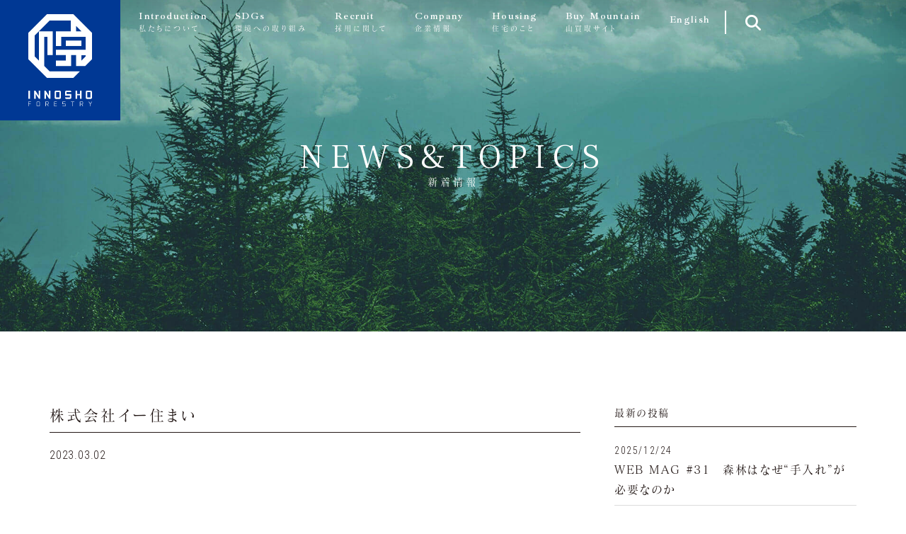

--- FILE ---
content_type: text/html; charset=UTF-8
request_url: https://innosho.co.jp/sponserd/%E6%A0%AA%E5%BC%8F%E4%BC%9A%E7%A4%BE%E3%82%A4%E3%83%BC%E4%BD%8F%E3%81%BE%E3%81%84/
body_size: 10850
content:
<!DOCTYPE html>
<html lang="ja">

<head>
    <meta charset="utf-8">
    <meta name="viewport" content="width=device-width, initial-scale=1">
    
    <meta name='robots' content='index, follow, max-image-preview:large, max-snippet:-1, max-video-preview:-1' />

	<!-- This site is optimized with the Yoast SEO plugin v20.3 - https://yoast.com/wordpress/plugins/seo/ -->
	<title>株式会社イー住まい | 院庄林業株式会社 | 岡山の総合木材メーカー</title>
	<link rel="canonical" href="https://innosho.co.jp/sponserd/株式会社イー住まい/" />
	<meta property="og:locale" content="ja_JP" />
	<meta property="og:type" content="article" />
	<meta property="og:title" content="株式会社イー住まい | 院庄林業株式会社 | 岡山の総合木材メーカー" />
	<meta property="og:url" content="https://innosho.co.jp/sponserd/株式会社イー住まい/" />
	<meta property="og:site_name" content="院庄林業株式会社 | 岡山の総合木材メーカー" />
	<meta property="article:modified_time" content="2023-08-04T00:09:36+00:00" />
	<meta property="og:image" content="https://innosho.co.jp/wp-content/uploads/2023/03/e-sumai.png" />
	<meta property="og:image:width" content="183" />
	<meta property="og:image:height" content="61" />
	<meta property="og:image:type" content="image/png" />
	<meta name="twitter:card" content="summary_large_image" />
	<script type="application/ld+json" class="yoast-schema-graph">{"@context":"https://schema.org","@graph":[{"@type":"WebPage","@id":"https://innosho.co.jp/sponserd/%e6%a0%aa%e5%bc%8f%e4%bc%9a%e7%a4%be%e3%82%a4%e3%83%bc%e4%bd%8f%e3%81%be%e3%81%84/","url":"https://innosho.co.jp/sponserd/%e6%a0%aa%e5%bc%8f%e4%bc%9a%e7%a4%be%e3%82%a4%e3%83%bc%e4%bd%8f%e3%81%be%e3%81%84/","name":"株式会社イー住まい | 院庄林業株式会社 | 岡山の総合木材メーカー","isPartOf":{"@id":"https://innosho.co.jp/#website"},"primaryImageOfPage":{"@id":"https://innosho.co.jp/sponserd/%e6%a0%aa%e5%bc%8f%e4%bc%9a%e7%a4%be%e3%82%a4%e3%83%bc%e4%bd%8f%e3%81%be%e3%81%84/#primaryimage"},"image":{"@id":"https://innosho.co.jp/sponserd/%e6%a0%aa%e5%bc%8f%e4%bc%9a%e7%a4%be%e3%82%a4%e3%83%bc%e4%bd%8f%e3%81%be%e3%81%84/#primaryimage"},"thumbnailUrl":"https://innosho.co.jp/wp-content/uploads/2023/03/e-sumai.png","datePublished":"2023-03-02T06:21:26+00:00","dateModified":"2023-08-04T00:09:36+00:00","breadcrumb":{"@id":"https://innosho.co.jp/sponserd/%e6%a0%aa%e5%bc%8f%e4%bc%9a%e7%a4%be%e3%82%a4%e3%83%bc%e4%bd%8f%e3%81%be%e3%81%84/#breadcrumb"},"inLanguage":"ja","potentialAction":[{"@type":"ReadAction","target":["https://innosho.co.jp/sponserd/%e6%a0%aa%e5%bc%8f%e4%bc%9a%e7%a4%be%e3%82%a4%e3%83%bc%e4%bd%8f%e3%81%be%e3%81%84/"]}]},{"@type":"ImageObject","inLanguage":"ja","@id":"https://innosho.co.jp/sponserd/%e6%a0%aa%e5%bc%8f%e4%bc%9a%e7%a4%be%e3%82%a4%e3%83%bc%e4%bd%8f%e3%81%be%e3%81%84/#primaryimage","url":"https://innosho.co.jp/wp-content/uploads/2023/03/e-sumai.png","contentUrl":"https://innosho.co.jp/wp-content/uploads/2023/03/e-sumai.png","width":183,"height":61},{"@type":"BreadcrumbList","@id":"https://innosho.co.jp/sponserd/%e6%a0%aa%e5%bc%8f%e4%bc%9a%e7%a4%be%e3%82%a4%e3%83%bc%e4%bd%8f%e3%81%be%e3%81%84/#breadcrumb","itemListElement":[{"@type":"ListItem","position":1,"name":"トップ","item":"https://innosho.co.jp/"},{"@type":"ListItem","position":2,"name":"協賛企業","item":"https://innosho.co.jp/sponserd/"},{"@type":"ListItem","position":3,"name":"株式会社イー住まい"}]},{"@type":"WebSite","@id":"https://innosho.co.jp/#website","url":"https://innosho.co.jp/","name":"院庄林業株式会社 | 岡山の総合木材メーカー","description":"","potentialAction":[{"@type":"SearchAction","target":{"@type":"EntryPoint","urlTemplate":"https://innosho.co.jp/?s={search_term_string}"},"query-input":"required name=search_term_string"}],"inLanguage":"ja"}]}</script>
	<!-- / Yoast SEO plugin. -->


<link rel='dns-prefetch' href='//www.googletagmanager.com' />
<style id='wp-img-auto-sizes-contain-inline-css' type='text/css'>
img:is([sizes=auto i],[sizes^="auto," i]){contain-intrinsic-size:3000px 1500px}
/*# sourceURL=wp-img-auto-sizes-contain-inline-css */
</style>
<link rel='stylesheet' id='wp-block-library-css' href='https://innosho.co.jp/wp-includes/css/dist/block-library/style.min.css?ver=6.9' type='text/css' media='all' />
<style id='classic-theme-styles-inline-css' type='text/css'>
/*! This file is auto-generated */
.wp-block-button__link{color:#fff;background-color:#32373c;border-radius:9999px;box-shadow:none;text-decoration:none;padding:calc(.667em + 2px) calc(1.333em + 2px);font-size:1.125em}.wp-block-file__button{background:#32373c;color:#fff;text-decoration:none}
/*# sourceURL=/wp-includes/css/classic-themes.min.css */
</style>
<style id='global-styles-inline-css' type='text/css'>
:root{--wp--preset--aspect-ratio--square: 1;--wp--preset--aspect-ratio--4-3: 4/3;--wp--preset--aspect-ratio--3-4: 3/4;--wp--preset--aspect-ratio--3-2: 3/2;--wp--preset--aspect-ratio--2-3: 2/3;--wp--preset--aspect-ratio--16-9: 16/9;--wp--preset--aspect-ratio--9-16: 9/16;--wp--preset--color--black: #000000;--wp--preset--color--cyan-bluish-gray: #abb8c3;--wp--preset--color--white: #ffffff;--wp--preset--color--pale-pink: #f78da7;--wp--preset--color--vivid-red: #cf2e2e;--wp--preset--color--luminous-vivid-orange: #ff6900;--wp--preset--color--luminous-vivid-amber: #fcb900;--wp--preset--color--light-green-cyan: #7bdcb5;--wp--preset--color--vivid-green-cyan: #00d084;--wp--preset--color--pale-cyan-blue: #8ed1fc;--wp--preset--color--vivid-cyan-blue: #0693e3;--wp--preset--color--vivid-purple: #9b51e0;--wp--preset--gradient--vivid-cyan-blue-to-vivid-purple: linear-gradient(135deg,rgb(6,147,227) 0%,rgb(155,81,224) 100%);--wp--preset--gradient--light-green-cyan-to-vivid-green-cyan: linear-gradient(135deg,rgb(122,220,180) 0%,rgb(0,208,130) 100%);--wp--preset--gradient--luminous-vivid-amber-to-luminous-vivid-orange: linear-gradient(135deg,rgb(252,185,0) 0%,rgb(255,105,0) 100%);--wp--preset--gradient--luminous-vivid-orange-to-vivid-red: linear-gradient(135deg,rgb(255,105,0) 0%,rgb(207,46,46) 100%);--wp--preset--gradient--very-light-gray-to-cyan-bluish-gray: linear-gradient(135deg,rgb(238,238,238) 0%,rgb(169,184,195) 100%);--wp--preset--gradient--cool-to-warm-spectrum: linear-gradient(135deg,rgb(74,234,220) 0%,rgb(151,120,209) 20%,rgb(207,42,186) 40%,rgb(238,44,130) 60%,rgb(251,105,98) 80%,rgb(254,248,76) 100%);--wp--preset--gradient--blush-light-purple: linear-gradient(135deg,rgb(255,206,236) 0%,rgb(152,150,240) 100%);--wp--preset--gradient--blush-bordeaux: linear-gradient(135deg,rgb(254,205,165) 0%,rgb(254,45,45) 50%,rgb(107,0,62) 100%);--wp--preset--gradient--luminous-dusk: linear-gradient(135deg,rgb(255,203,112) 0%,rgb(199,81,192) 50%,rgb(65,88,208) 100%);--wp--preset--gradient--pale-ocean: linear-gradient(135deg,rgb(255,245,203) 0%,rgb(182,227,212) 50%,rgb(51,167,181) 100%);--wp--preset--gradient--electric-grass: linear-gradient(135deg,rgb(202,248,128) 0%,rgb(113,206,126) 100%);--wp--preset--gradient--midnight: linear-gradient(135deg,rgb(2,3,129) 0%,rgb(40,116,252) 100%);--wp--preset--font-size--small: 13px;--wp--preset--font-size--medium: 20px;--wp--preset--font-size--large: 36px;--wp--preset--font-size--x-large: 42px;--wp--preset--spacing--20: 0.44rem;--wp--preset--spacing--30: 0.67rem;--wp--preset--spacing--40: 1rem;--wp--preset--spacing--50: 1.5rem;--wp--preset--spacing--60: 2.25rem;--wp--preset--spacing--70: 3.38rem;--wp--preset--spacing--80: 5.06rem;--wp--preset--shadow--natural: 6px 6px 9px rgba(0, 0, 0, 0.2);--wp--preset--shadow--deep: 12px 12px 50px rgba(0, 0, 0, 0.4);--wp--preset--shadow--sharp: 6px 6px 0px rgba(0, 0, 0, 0.2);--wp--preset--shadow--outlined: 6px 6px 0px -3px rgb(255, 255, 255), 6px 6px rgb(0, 0, 0);--wp--preset--shadow--crisp: 6px 6px 0px rgb(0, 0, 0);}:where(.is-layout-flex){gap: 0.5em;}:where(.is-layout-grid){gap: 0.5em;}body .is-layout-flex{display: flex;}.is-layout-flex{flex-wrap: wrap;align-items: center;}.is-layout-flex > :is(*, div){margin: 0;}body .is-layout-grid{display: grid;}.is-layout-grid > :is(*, div){margin: 0;}:where(.wp-block-columns.is-layout-flex){gap: 2em;}:where(.wp-block-columns.is-layout-grid){gap: 2em;}:where(.wp-block-post-template.is-layout-flex){gap: 1.25em;}:where(.wp-block-post-template.is-layout-grid){gap: 1.25em;}.has-black-color{color: var(--wp--preset--color--black) !important;}.has-cyan-bluish-gray-color{color: var(--wp--preset--color--cyan-bluish-gray) !important;}.has-white-color{color: var(--wp--preset--color--white) !important;}.has-pale-pink-color{color: var(--wp--preset--color--pale-pink) !important;}.has-vivid-red-color{color: var(--wp--preset--color--vivid-red) !important;}.has-luminous-vivid-orange-color{color: var(--wp--preset--color--luminous-vivid-orange) !important;}.has-luminous-vivid-amber-color{color: var(--wp--preset--color--luminous-vivid-amber) !important;}.has-light-green-cyan-color{color: var(--wp--preset--color--light-green-cyan) !important;}.has-vivid-green-cyan-color{color: var(--wp--preset--color--vivid-green-cyan) !important;}.has-pale-cyan-blue-color{color: var(--wp--preset--color--pale-cyan-blue) !important;}.has-vivid-cyan-blue-color{color: var(--wp--preset--color--vivid-cyan-blue) !important;}.has-vivid-purple-color{color: var(--wp--preset--color--vivid-purple) !important;}.has-black-background-color{background-color: var(--wp--preset--color--black) !important;}.has-cyan-bluish-gray-background-color{background-color: var(--wp--preset--color--cyan-bluish-gray) !important;}.has-white-background-color{background-color: var(--wp--preset--color--white) !important;}.has-pale-pink-background-color{background-color: var(--wp--preset--color--pale-pink) !important;}.has-vivid-red-background-color{background-color: var(--wp--preset--color--vivid-red) !important;}.has-luminous-vivid-orange-background-color{background-color: var(--wp--preset--color--luminous-vivid-orange) !important;}.has-luminous-vivid-amber-background-color{background-color: var(--wp--preset--color--luminous-vivid-amber) !important;}.has-light-green-cyan-background-color{background-color: var(--wp--preset--color--light-green-cyan) !important;}.has-vivid-green-cyan-background-color{background-color: var(--wp--preset--color--vivid-green-cyan) !important;}.has-pale-cyan-blue-background-color{background-color: var(--wp--preset--color--pale-cyan-blue) !important;}.has-vivid-cyan-blue-background-color{background-color: var(--wp--preset--color--vivid-cyan-blue) !important;}.has-vivid-purple-background-color{background-color: var(--wp--preset--color--vivid-purple) !important;}.has-black-border-color{border-color: var(--wp--preset--color--black) !important;}.has-cyan-bluish-gray-border-color{border-color: var(--wp--preset--color--cyan-bluish-gray) !important;}.has-white-border-color{border-color: var(--wp--preset--color--white) !important;}.has-pale-pink-border-color{border-color: var(--wp--preset--color--pale-pink) !important;}.has-vivid-red-border-color{border-color: var(--wp--preset--color--vivid-red) !important;}.has-luminous-vivid-orange-border-color{border-color: var(--wp--preset--color--luminous-vivid-orange) !important;}.has-luminous-vivid-amber-border-color{border-color: var(--wp--preset--color--luminous-vivid-amber) !important;}.has-light-green-cyan-border-color{border-color: var(--wp--preset--color--light-green-cyan) !important;}.has-vivid-green-cyan-border-color{border-color: var(--wp--preset--color--vivid-green-cyan) !important;}.has-pale-cyan-blue-border-color{border-color: var(--wp--preset--color--pale-cyan-blue) !important;}.has-vivid-cyan-blue-border-color{border-color: var(--wp--preset--color--vivid-cyan-blue) !important;}.has-vivid-purple-border-color{border-color: var(--wp--preset--color--vivid-purple) !important;}.has-vivid-cyan-blue-to-vivid-purple-gradient-background{background: var(--wp--preset--gradient--vivid-cyan-blue-to-vivid-purple) !important;}.has-light-green-cyan-to-vivid-green-cyan-gradient-background{background: var(--wp--preset--gradient--light-green-cyan-to-vivid-green-cyan) !important;}.has-luminous-vivid-amber-to-luminous-vivid-orange-gradient-background{background: var(--wp--preset--gradient--luminous-vivid-amber-to-luminous-vivid-orange) !important;}.has-luminous-vivid-orange-to-vivid-red-gradient-background{background: var(--wp--preset--gradient--luminous-vivid-orange-to-vivid-red) !important;}.has-very-light-gray-to-cyan-bluish-gray-gradient-background{background: var(--wp--preset--gradient--very-light-gray-to-cyan-bluish-gray) !important;}.has-cool-to-warm-spectrum-gradient-background{background: var(--wp--preset--gradient--cool-to-warm-spectrum) !important;}.has-blush-light-purple-gradient-background{background: var(--wp--preset--gradient--blush-light-purple) !important;}.has-blush-bordeaux-gradient-background{background: var(--wp--preset--gradient--blush-bordeaux) !important;}.has-luminous-dusk-gradient-background{background: var(--wp--preset--gradient--luminous-dusk) !important;}.has-pale-ocean-gradient-background{background: var(--wp--preset--gradient--pale-ocean) !important;}.has-electric-grass-gradient-background{background: var(--wp--preset--gradient--electric-grass) !important;}.has-midnight-gradient-background{background: var(--wp--preset--gradient--midnight) !important;}.has-small-font-size{font-size: var(--wp--preset--font-size--small) !important;}.has-medium-font-size{font-size: var(--wp--preset--font-size--medium) !important;}.has-large-font-size{font-size: var(--wp--preset--font-size--large) !important;}.has-x-large-font-size{font-size: var(--wp--preset--font-size--x-large) !important;}
:where(.wp-block-post-template.is-layout-flex){gap: 1.25em;}:where(.wp-block-post-template.is-layout-grid){gap: 1.25em;}
:where(.wp-block-term-template.is-layout-flex){gap: 1.25em;}:where(.wp-block-term-template.is-layout-grid){gap: 1.25em;}
:where(.wp-block-columns.is-layout-flex){gap: 2em;}:where(.wp-block-columns.is-layout-grid){gap: 2em;}
:root :where(.wp-block-pullquote){font-size: 1.5em;line-height: 1.6;}
/*# sourceURL=global-styles-inline-css */
</style>
<link rel="EditURI" type="application/rsd+xml" title="RSD" href="https://innosho.co.jp/xmlrpc.php?rsd" />
<meta name="generator" content="WordPress 6.9" />
<link rel='shortlink' href='https://innosho.co.jp/?p=251' />
<meta name="generator" content="Site Kit by Google 1.96.0" />
<!-- Google タグ マネージャー スニペット (Site Kit が追加) -->
<script type="text/javascript">
/* <![CDATA[ */

			( function( w, d, s, l, i ) {
				w[l] = w[l] || [];
				w[l].push( {'gtm.start': new Date().getTime(), event: 'gtm.js'} );
				var f = d.getElementsByTagName( s )[0],
					j = d.createElement( s ), dl = l != 'dataLayer' ? '&l=' + l : '';
				j.async = true;
				j.src = 'https://www.googletagmanager.com/gtm.js?id=' + i + dl;
				f.parentNode.insertBefore( j, f );
			} )( window, document, 'script', 'dataLayer', 'GTM-53KTZCW' );
			
/* ]]> */
</script>

<!-- (ここまで) Google タグ マネージャー スニペット (Site Kit が追加) -->
<link rel="icon" href="https://innosho.co.jp/wp-content/uploads/2023/03/fub-150x150.jpg" sizes="32x32" />
<link rel="icon" href="https://innosho.co.jp/wp-content/uploads/2023/03/fub-300x300.jpg" sizes="192x192" />
<link rel="apple-touch-icon" href="https://innosho.co.jp/wp-content/uploads/2023/03/fub-300x300.jpg" />
<meta name="msapplication-TileImage" content="https://innosho.co.jp/wp-content/uploads/2023/03/fub-300x300.jpg" />
    <link href="https://unpkg.com/aos@2.3.1/dist/aos.css" rel="stylesheet">
    <link rel="stylesheet" href="https://cdn.jsdelivr.net/gh/fancyapps/fancybox@3.5.7/dist/jquery.fancybox.min.css" />
    <link rel="stylesheet" type="text/css" href="//cdn.jsdelivr.net/npm/slick-carousel@1.8.1/slick/slick.css" />
    <link rel="stylesheet" type="text/css"
        href="https://cdnjs.cloudflare.com/ajax/libs/slick-carousel/1.8.1/slick-theme.css" />
    <link rel="stylesheet" href="https://unpkg.com/swiper@8/swiper-bundle.min.css" />
    <link rel="stylesheet" href="https://unpkg.com/scroll-hint@latest/css/scroll-hint.css">
    <link rel="stylesheet" href="https://innosho.co.jp/wp-content/themes/initializr/css/import.css">
    <link rel="stylesheet" href="https://innosho.co.jp/wp-content/themes/initializr/style.css">
    <script src="https://unpkg.com/scroll-hint@latest/js/scroll-hint.min.js"></script>
    <script src="https://ajax.googleapis.com/ajax/libs/jquery/3.4.1/jquery.min.js"></script>
    <script src="https://kit.fontawesome.com/c05e859e75.js" crossorigin="anonymous"></script>
    <script src="https://webfont.fontplus.jp/accessor/script/fontplus.js?tUOPpkwcnxA%3D&box=DPC0QA6Ps9Q%3D&aa=1&ab=2">
        < script src = "https://innosho.co.jp/wp-content/themes/initializr/js/jquery.matchHeight-min.js" >
    </script>
    <script src="https://unpkg.com/aos@2.3.1/dist/aos.js"></script>
    <script src="https://cdn.jsdelivr.net/gh/fancyapps/fancybox@3.5.7/dist/jquery.fancybox.min.js"></script>
    <script type="text/javascript" src="//cdn.jsdelivr.net/npm/slick-carousel@1.8.1/slick/slick.min.js"></script>
    <script src="https://innosho.co.jp/wp-content/themes/initializr/js/rellax/rellax.min.js"></script>
    <script src="https://unpkg.com/scrollreveal@4.0.0/dist/scrollreveal.min.js"></script>
    <script src="https://innosho.co.jp/wp-content/themes/initializr/js/parallax/parallax.min.js"></script>
    <script src="https://cdn.jsdelivr.net/gh/cferdinandi/smooth-scroll/dist/smooth-scroll.polyfills.min.js"></script>
    <script src="https://cdnjs.cloudflare.com/ajax/libs/gsap/3.4.2/gsap.min.js"></script>
    <script src="https://cdnjs.cloudflare.com/ajax/libs/gsap/3.4.2/ScrollTrigger.min.js"></script>

    <script src="https://innosho.co.jp/wp-content/themes/initializr/js/jquery-ui/jquery-ui.min.js"></script>

    <script src="https://unpkg.com/swiper@7/swiper-bundle.min.js"></script>
    <script src="https://innosho.co.jp/wp-content/themes/initializr/js/main.js"></script>

</head>

<body class="wp-singular sponserd-template-default single single-sponserd postid-251 wp-theme-initializr">


    <header>
        <div class="headerLogoCard">
            <a href="https://innosho.co.jp">
                                    <h1>
                        <img class="logo" src="https://innosho.co.jp/wp-content/themes/initializr/img/logo.svg"
                            alt="株式会社イー住まい | 院庄林業株式会社 | 岡山の総合木材メーカー | 院庄林業株式会社 | 岡山の総合木材メーカー">
                    </h1>
                            </a>
        </div>
        <div class="headerInfoCard">
            <div class="headerMenuCard pc">
                <div class="headerInfoBox flex justEnd alignCenter">
                    <ul class="headerMenuUl">
                        <li class="sp">
    <a href="https://innosho.co.jp"><span class="en">Top</span><span class="jp">トップ</span></a>
</li>
<li>
    <a href="https://innosho.co.jp/introduction"><span class="en">Introduction</span><span
            class="jp">私たちについて</span></a>
</li>
<li>
    <a href="https://innosho.co.jp/sdgs"><span class="en">SDGs</span><span class="jp">環境への取り組み</span></a>
</li>
<li>
    <a href="https://innosho.co.jp/recruit"><span class="en">Recruit</span><span class="jp">採用に関して</span></a>
</li>
<li>
    <a href="https://innosho.co.jp/company"><span class="en">Company</span><span class="jp">企業情報</span></a>
</li>
<li>
    <a href="https://innosho-jyutaku.com/" target="_blank"><span class="en">Housing</span><span class="jp">住宅のこと</span></a>
</li>
<li>
    <a href="https://innosho.co.jp/yamakaitori/" target="_blank"><span class="en">Buy Mountain</span><span
            class="jp">山買取サイト</span></a>
</li>
<li class="sp">
    <a href="https://innosho.co.jp/news"><span class="en">NEWS&TOPICS</span><span class="jp">新着情報</span></a>
</li>
<li class="sp">
    <a href="https://innosho.co.jp/en"><span class="en">English</span></a>
</li>
                    </ul>
                    <div class="flex justEnd">
                        <div class="headerMenu_English">
                            <a href="https://innosho.co.jp/en"><span class="en">English</span></a>
                        </div>
                        <div class="headerMenu_search">
                            <div class="search-form formRecipe">
    <form class="flex sform" action="https://innosho.co.jp/" method="get">
        <button class="sbtn" type="submit"><i class="fa-solid fa-magnifying-glass"></i></button>
        <input class="sbox" id="s" name="s" type="text" value="" placeholder="投稿を検索する" />
        <!-- <input type="hidden" name="post_type" value=""> -->
        <input type="hidden" name="post_type[]" value="post">
    </form>
</div>                        </div>
                    </div>
                </div>
            </div>
        </div>
    </header>

    <button class="menu-btn sp" id="js__btn">
        <div class="menu-trigger" href="#">
            <span></span>
            <span></span>
            <span></span>
        </div>
    </button>



    <!-- モーダルメニュー -->
    <nav class="overRayBox menu" id="js__nav">
        <div class="overRayBlock">
            <div class="overRayImgCard bgImg"></div>
            <div class="overRayTextCard">
                <ul class="overRayMenuUl">
                    <li class="sp">
    <a href="https://innosho.co.jp"><span class="en">Top</span><span class="jp">トップ</span></a>
</li>
<li>
    <a href="https://innosho.co.jp/introduction"><span class="en">Introduction</span><span
            class="jp">私たちについて</span></a>
</li>
<li>
    <a href="https://innosho.co.jp/sdgs"><span class="en">SDGs</span><span class="jp">環境への取り組み</span></a>
</li>
<li>
    <a href="https://innosho.co.jp/recruit"><span class="en">Recruit</span><span class="jp">採用に関して</span></a>
</li>
<li>
    <a href="https://innosho.co.jp/company"><span class="en">Company</span><span class="jp">企業情報</span></a>
</li>
<li>
    <a href="https://innosho-jyutaku.com/" target="_blank"><span class="en">Housing</span><span class="jp">住宅のこと</span></a>
</li>
<li>
    <a href="https://innosho.co.jp/yamakaitori/" target="_blank"><span class="en">Buy Mountain</span><span
            class="jp">山買取サイト</span></a>
</li>
<li class="sp">
    <a href="https://innosho.co.jp/news"><span class="en">NEWS&TOPICS</span><span class="jp">新着情報</span></a>
</li>
<li class="sp">
    <a href="https://innosho.co.jp/en"><span class="en">English</span></a>
</li>
                </ul>
                <div class="text-center">
                    <ul class="snsIcoUl mbS">
                        <li>
                            <a href="https://www.youtube.com/@innoshoforestry/featured" target="_blank">
                                <img class="footerlogoImg footerlogoImg_s"
                                    src="https://innosho.co.jp/wp-content/themes/initializr/img/youtube.svg" alt="">
                            </a>
                        </li>
                        <li>
                            <a href="https://www.instagram.com/innosho_forestry/?hl=ja" target="_blank">
                                <img class="footerlogoImg"
                                    src="https://innosho.co.jp/wp-content/themes/initializr/img/insta.svg" alt="">
                            </a>
                        </li>
                    </ul>

                    <div class="mbM2"><a href="https://innosho.co.jp/contact"
                            class="footerbtn footerbtn_s white">CONTACT</a></div>


                    <a href="https://innosho.co.jp">
                        <div>
                            <img class="logo logo__overray"
                                src="https://innosho.co.jp/wp-content/themes/initializr/img/logo_white.svg"
                                alt="株式会社イー住まい | 院庄林業株式会社 | 岡山の総合木材メーカー | 院庄林業株式会社 | 岡山の総合木材メーカー">
                        </div>
                    </a>

                </div>
            </div>
        </div>

    </nav>



    <main>

    

    <section class="introFv">
        <div class="introBgImg bgImg" style="background-image:url('https://innosho.co.jp/wp-content/themes/initializr/img/headerFvCommon.jpg')">
            <div class="introFvText" data-aos="fade-up">
                <p class="commonMidashi_en commonMidashi_en_xl">NEWS&TOPICS</p>
                <p class="commonMidashi_jp commonMidashi_jp_s">新着情報</p>
            </div>
        </div>
    </section>


    <section class="margin">
        <div class="cnt">
            <div class="rw flexPc flex">
                <div class="col col-3 colSp1">
                    <div class="">
                        <article class="singleColumnArticle">
                            <h2 class="singleColumnTitle">株式会社イー住まい</h2>
                            <ul class="singleColumnInfoUl inlineBlockUl mb20">
                                <li class="date fontEn ls_s">2023.03.02</li>

                                
                                <div class="sidebarTagWrap">
                                                                    </div>

                            </ul>
                            <div class="singleColumnArticleContent">


                                <div class="entry"></div>

                            </div>
                        </article>
                    </div>
                    <div class="mb30">
                                            </div>
                </div>
                <div class="col col3 colSp1">
                                    <div id="sidebar">
                    <aside>
                        <div class="sidebarBox">
                            <p class="sidebarTitle">最新の投稿</p>
                            <ul class="sidebarNewsUl">
                                                                    <li class="cat-item">
                                        <a href="https://innosho.co.jp/web-mag-31%e3%80%80%e6%a3%ae%e6%9e%97%e3%81%af%e3%81%aa%e3%81%9c%e6%89%8b%e5%85%a5%e3%82%8c%e3%81%8c%e5%bf%85%e8%a6%81%e3%81%aa%e3%81%ae%e3%81%8b/">
                                            <p class="date">2025/12/24</p>
                                            <p class="title">WEB MAG #31　森林はなぜ“手入れ”が必要なのか</p>
                                        </a>
                                    </li>
                                                                    <li class="cat-item">
                                        <a href="https://innosho.co.jp/%e5%b9%b4%e6%9c%ab%e5%b9%b4%e5%a7%8b-%e4%bc%91%e6%a5%ad%e3%81%ae%e3%81%8a%e7%9f%a5%e3%82%89%e3%81%9b-3/">
                                            <p class="date">2025/12/22</p>
                                            <p class="title">年末年始 休業のお知らせ</p>
                                        </a>
                                    </li>
                                                                    <li class="cat-item">
                                        <a href="https://innosho.co.jp/%e5%b2%a1%e5%b1%b1%e7%90%86%e7%a7%91%e5%a4%a7%e5%ad%a6%e3%81%95%e3%82%93%e3%81%8c%e6%a4%8d%e6%9e%97%e3%83%9c%e3%83%a9%e3%83%b3%e3%83%86%e3%82%a3%e3%82%a2%e3%81%ab%e6%9d%a5%e3%81%a6%e3%81%8f%e3%82%8c/">
                                            <p class="date">2025/12/17</p>
                                            <p class="title">岡山理科大学さんが植林ボランティアに来てくれました!</p>
                                        </a>
                                    </li>
                                                                    <li class="cat-item">
                                        <a href="https://innosho.co.jp/%e5%b2%a1%e5%b1%b1%e7%90%86%e7%a7%91%e5%a4%a7%e5%ad%a6%e3%81%ae%e5%a4%a7%e5%ad%a6%e7%a5%ad%e3%80%88%e5%8d%8a%e7%94%b0%e5%b1%b1%e7%a5%ad%e3%80%89%e3%81%ab%e5%87%ba%e5%b1%95%e3%81%97%e3%81%be%e3%81%97/">
                                            <p class="date">2025/12/17</p>
                                            <p class="title">岡山理科大学の大学祭〈半田山祭〉に出展しました！</p>
                                        </a>
                                    </li>
                                                                    <li class="cat-item">
                                        <a href="https://innosho.co.jp/%e4%b8%80%e5%ae%ae%e5%b0%8f%e5%ad%a6%e6%a0%a1%e3%81%ab%e3%81%a6-1%e5%b9%b4%e7%94%9f%e5%90%91%e3%81%91%e6%9c%a8%e8%82%b2%e3%82%a4%e3%83%99%e3%83%b3%e3%83%88%e3%82%92%e9%96%8b%e5%82%ac%e3%81%97%e3%81%be/">
                                            <p class="date">2025/12/02</p>
                                            <p class="title">一宮小学校にて 1年生向け木育イベントを開催しました！</p>
                                        </a>
                                    </li>
                                                            </ul>
                        </div>
                    </aside>
                    <aside>
                        <div class="sidebarBox">
                            <p class="sidebarTitle">Category</p>
                            <div class="sidebarCategoryBlock">
                                	<li class="cat-item cat-item-4"><a href="https://innosho.co.jp/category/action/">CSR活動</a>
</li>
	<li class="cat-item cat-item-7"><a href="https://innosho.co.jp/category/%e3%82%a4%e3%83%99%e3%83%b3%e3%83%88/">イベント</a>
</li>
	<li class="cat-item cat-item-3"><a href="https://innosho.co.jp/category/webmag/">ウェブマガジン</a>
</li>
	<li class="cat-item cat-item-2"><a href="https://innosho.co.jp/category/topics/">トピックス</a>
</li>
	<li class="cat-item cat-item-8"><a href="https://innosho.co.jp/category/%e3%83%aa%e3%82%af%e3%83%ab%e3%83%bc%e3%83%88/">リクルート</a>
</li>
	<li class="cat-item cat-item-5"><a href="https://innosho.co.jp/category/uncategorized/">未分類</a>
</li>
	<li class="cat-item cat-item-6"><a href="https://innosho.co.jp/category/tree_fund/">植林基金</a>
</li>
                            </div>
                        </div>
                    </aside>
                    <!--
                    <aside>
                        <div class="sidebarBox">
                            <p class="sidebarTitle"><span class="fontEn">Tag</span>タグ</p>
                            <div class="sidebarTagWrap">
                                <a href="https://innosho.co.jp/tag/sdgs/" class="tag-cloud-link tag-link-47 tag-link-position-1" style="font-size: 8pt;" aria-label="SDGs (2個の項目)">SDGs</a>
<a href="https://innosho.co.jp/tag/sdgs%e7%a7%81%e5%8b%9f%e5%82%b5/" class="tag-cloud-link tag-link-109 tag-link-position-2" style="font-size: 10.4pt;" aria-label="SDGs私募債 (3個の項目)">SDGs私募債</a>
<a href="https://innosho.co.jp/tag/webmag/" class="tag-cloud-link tag-link-17 tag-link-position-3" style="font-size: 8pt;" aria-label="WEBMAG (2個の項目)">WEBMAG</a>
<a href="https://innosho.co.jp/tag/%e3%81%8a%e7%9f%a5%e3%82%89%e3%81%9b/" class="tag-cloud-link tag-link-188 tag-link-position-4" style="font-size: 12.4pt;" aria-label="お知らせ (4個の項目)">お知らせ</a>
<a href="https://innosho.co.jp/tag/%e3%82%a4%e3%83%99%e3%83%b3%e3%83%88/" class="tag-cloud-link tag-link-14 tag-link-position-5" style="font-size: 12.4pt;" aria-label="イベント (4個の項目)">イベント</a>
<a href="https://innosho.co.jp/tag/%e3%82%a6%e3%82%af%e3%83%a9%e3%82%a4%e3%83%8a/" class="tag-cloud-link tag-link-62 tag-link-position-6" style="font-size: 12.4pt;" aria-label="ウクライナ (4個の項目)">ウクライナ</a>
<a href="https://innosho.co.jp/tag/%e3%82%a8%e3%82%b3%e3%82%a4%e3%83%99%e3%83%b3%e3%83%88/" class="tag-cloud-link tag-link-41 tag-link-position-7" style="font-size: 8pt;" aria-label="エコイベント (2個の項目)">エコイベント</a>
<a href="https://innosho.co.jp/tag/%e3%82%b9%e3%83%9d%e3%83%b3%e3%82%b5%e3%83%bc/" class="tag-cloud-link tag-link-16 tag-link-position-8" style="font-size: 16.4pt;" aria-label="スポンサー (7個の項目)">スポンサー</a>
<a href="https://innosho.co.jp/tag/%e3%83%80%e3%83%b3%e3%82%b9/" class="tag-cloud-link tag-link-15 tag-link-position-9" style="font-size: 10.4pt;" aria-label="ダンス (3個の項目)">ダンス</a>
<a href="https://innosho.co.jp/tag/%e3%83%92%e3%83%8e%e3%82%ad/" class="tag-cloud-link tag-link-32 tag-link-position-10" style="font-size: 8pt;" aria-label="ヒノキ (2個の項目)">ヒノキ</a>
<a href="https://innosho.co.jp/tag/%e3%83%97%e3%83%ad%e3%82%b0%e3%83%a9%e3%83%9f%e3%83%b3%e3%82%b0/" class="tag-cloud-link tag-link-33 tag-link-position-11" style="font-size: 8pt;" aria-label="プログラミング (2個の項目)">プログラミング</a>
<a href="https://innosho.co.jp/tag/%e3%83%aa%e3%82%af%e3%83%ab%e3%83%bc%e3%83%88/" class="tag-cloud-link tag-link-13 tag-link-position-12" style="font-size: 20.6pt;" aria-label="リクルート (12個の項目)">リクルート</a>
<a href="https://innosho.co.jp/tag/%e3%83%aa%e3%83%99%e3%83%83%e3%83%84/" class="tag-cloud-link tag-link-52 tag-link-position-13" style="font-size: 8pt;" aria-label="リベッツ (2個の項目)">リベッツ</a>
<a href="https://innosho.co.jp/tag/%e4%b9%be%e5%a4%aa%e9%83%8e/" class="tag-cloud-link tag-link-31 tag-link-position-14" style="font-size: 8pt;" aria-label="乾太郎 (2個の項目)">乾太郎</a>
<a href="https://innosho.co.jp/tag/%e4%bb%95%e4%ba%8b%e4%bd%93%e9%a8%93/" class="tag-cloud-link tag-link-29 tag-link-position-15" style="font-size: 14pt;" aria-label="仕事体験 (5個の項目)">仕事体験</a>
<a href="https://innosho.co.jp/tag/%e4%bc%81%e6%a5%ad%e8%aa%ac%e6%98%8e%e4%bc%9a/" class="tag-cloud-link tag-link-247 tag-link-position-16" style="font-size: 12.4pt;" aria-label="企業説明会 (4個の項目)">企業説明会</a>
<a href="https://innosho.co.jp/tag/%e5%80%89%e6%95%b7%e7%92%b0%e5%a2%83%e5%ad%a6%e7%bf%92%e3%82%bb%e3%83%b3%e3%82%bf%e3%83%bc/" class="tag-cloud-link tag-link-42 tag-link-position-17" style="font-size: 10.4pt;" aria-label="倉敷環境学習センター (3個の項目)">倉敷環境学習センター</a>
<a href="https://innosho.co.jp/tag/%e5%85%a8%e5%9b%bd%e6%a4%8d%e6%a8%b9%e7%a5%ad/" class="tag-cloud-link tag-link-81 tag-link-position-18" style="font-size: 12.4pt;" aria-label="全国植樹祭 (4個の項目)">全国植樹祭</a>
<a href="https://innosho.co.jp/tag/%e5%86%85%e5%ae%9a%e5%bc%8f/" class="tag-cloud-link tag-link-30 tag-link-position-19" style="font-size: 10.4pt;" aria-label="内定式 (3個の項目)">内定式</a>
<a href="https://innosho.co.jp/tag/%e5%8d%93%e7%90%83/" class="tag-cloud-link tag-link-51 tag-link-position-20" style="font-size: 15.4pt;" aria-label="卓球 (6個の項目)">卓球</a>
<a href="https://innosho.co.jp/tag/%e5%8f%97%e8%b3%9e/" class="tag-cloud-link tag-link-125 tag-link-position-21" style="font-size: 10.4pt;" aria-label="受賞 (3個の項目)">受賞</a>
<a href="https://innosho.co.jp/tag/%e5%9c%b0%e5%9f%9f/" class="tag-cloud-link tag-link-35 tag-link-position-22" style="font-size: 8pt;" aria-label="地域 (2個の項目)">地域</a>
<a href="https://innosho.co.jp/tag/%e5%ad%90%e3%81%a9%e3%82%82/" class="tag-cloud-link tag-link-28 tag-link-position-23" style="font-size: 12.4pt;" aria-label="子ども (4個の項目)">子ども</a>
<a href="https://innosho.co.jp/tag/%e5%af%84%e9%99%84/" class="tag-cloud-link tag-link-111 tag-link-position-24" style="font-size: 10.4pt;" aria-label="寄附 (3個の項目)">寄附</a>
<a href="https://innosho.co.jp/tag/%e5%b0%b1%e6%b4%bb/" class="tag-cloud-link tag-link-9 tag-link-position-25" style="font-size: 18.4pt;" aria-label="就活 (9個の項目)">就活</a>
<a href="https://innosho.co.jp/tag/%e5%b2%a1%e5%b1%b1%e3%83%aa%e3%83%99%e3%83%83%e3%83%84/" class="tag-cloud-link tag-link-121 tag-link-position-26" style="font-size: 14pt;" aria-label="岡山リベッツ (5個の項目)">岡山リベッツ</a>
<a href="https://innosho.co.jp/tag/%e5%b2%a1%e5%b1%b1%e7%90%86%e7%a7%91%e5%a4%a7%e5%ad%a6/" class="tag-cloud-link tag-link-140 tag-link-position-27" style="font-size: 12.4pt;" aria-label="岡山理科大学 (4個の項目)">岡山理科大学</a>
<a href="https://innosho.co.jp/tag/%e5%b7%a5%e5%a0%b4%e8%a6%8b%e5%ad%a6/" class="tag-cloud-link tag-link-34 tag-link-position-28" style="font-size: 15.4pt;" aria-label="工場見学 (6個の項目)">工場見学</a>
<a href="https://innosho.co.jp/tag/%e6%8a%98%e3%82%8a%e9%b6%b4/" class="tag-cloud-link tag-link-60 tag-link-position-29" style="font-size: 10.4pt;" aria-label="折り鶴 (3個の項目)">折り鶴</a>
<a href="https://innosho.co.jp/tag/%e6%8a%98%e3%82%8a%e9%b6%b4%e3%83%97%e3%83%ad%e3%82%b8%e3%82%a7%e3%82%af%e3%83%88/" class="tag-cloud-link tag-link-61 tag-link-position-30" style="font-size: 15.4pt;" aria-label="折り鶴プロジェクト (6個の項目)">折り鶴プロジェクト</a>
<a href="https://innosho.co.jp/tag/%e6%8e%a1%e7%94%a8/" class="tag-cloud-link tag-link-12 tag-link-position-31" style="font-size: 18.4pt;" aria-label="採用 (9個の項目)">採用</a>
<a href="https://innosho.co.jp/tag/%e6%96%b0%e5%8d%92/" class="tag-cloud-link tag-link-11 tag-link-position-32" style="font-size: 14pt;" aria-label="新卒 (5個の項目)">新卒</a>
<a href="https://innosho.co.jp/tag/%e6%97%a5%e6%9c%ac/" class="tag-cloud-link tag-link-63 tag-link-position-33" style="font-size: 8pt;" aria-label="日本 (2個の項目)">日本</a>
<a href="https://innosho.co.jp/tag/%e6%9c%a8%e6%9d%90/" class="tag-cloud-link tag-link-25 tag-link-position-34" style="font-size: 10.4pt;" aria-label="木材 (3個の項目)">木材</a>
<a href="https://innosho.co.jp/tag/%e6%9c%a8%e8%82%b2/" class="tag-cloud-link tag-link-21 tag-link-position-35" style="font-size: 22pt;" aria-label="木育 (14個の項目)">木育</a>
<a href="https://innosho.co.jp/tag/%e6%9c%a8%e8%82%b2%e3%82%a4%e3%83%99%e3%83%b3%e3%83%88/" class="tag-cloud-link tag-link-115 tag-link-position-36" style="font-size: 10.4pt;" aria-label="木育イベント (3個の項目)">木育イベント</a>
<a href="https://innosho.co.jp/tag/%e6%9e%97%e6%a5%ad/" class="tag-cloud-link tag-link-10 tag-link-position-37" style="font-size: 17.4pt;" aria-label="林業 (8個の項目)">林業</a>
<a href="https://innosho.co.jp/tag/%e6%a3%ae%e6%9e%97/" class="tag-cloud-link tag-link-18 tag-link-position-38" style="font-size: 10.4pt;" aria-label="森林 (3個の項目)">森林</a>
<a href="https://innosho.co.jp/tag/%e6%a4%8d%e6%9e%97/" class="tag-cloud-link tag-link-80 tag-link-position-39" style="font-size: 10.4pt;" aria-label="植林 (3個の項目)">植林</a>
<a href="https://innosho.co.jp/tag/%e6%a4%8d%e6%9e%97%e5%9f%ba%e9%87%91/" class="tag-cloud-link tag-link-83 tag-link-position-40" style="font-size: 10.4pt;" aria-label="植林基金 (3個の項目)">植林基金</a>
<a href="https://innosho.co.jp/tag/%e6%b4%a5%e5%b1%b1%e4%b8%ad%e5%ad%a6%e6%a0%a1/" class="tag-cloud-link tag-link-93 tag-link-position-41" style="font-size: 12.4pt;" aria-label="津山中学校 (4個の項目)">津山中学校</a>
<a href="https://innosho.co.jp/tag/%e6%b4%a5%e5%b1%b1%e5%95%86%e6%a5%ad%e9%ab%98%e6%a0%a1/" class="tag-cloud-link tag-link-248 tag-link-position-42" style="font-size: 10.4pt;" aria-label="津山商業高校 (3個の項目)">津山商業高校</a>
<a href="https://innosho.co.jp/tag/%e8%aa%ac%e6%98%8e%e4%bc%9a/" class="tag-cloud-link tag-link-59 tag-link-position-43" style="font-size: 8pt;" aria-label="説明会 (2個の項目)">説明会</a>
<a href="https://innosho.co.jp/tag/%e9%81%8b%e5%8b%95%e4%bc%9a/" class="tag-cloud-link tag-link-48 tag-link-position-44" style="font-size: 8pt;" aria-label="運動会 (2個の項目)">運動会</a>
<a href="https://innosho.co.jp/tag/%e9%ab%98%e5%8d%92%e6%8e%a1%e7%94%a8/" class="tag-cloud-link tag-link-149 tag-link-position-45" style="font-size: 14pt;" aria-label="高卒採用 (5個の項目)">高卒採用</a>                            </div>
                        </div>
                    </aside>
                    -->
                    <aside>
                        <div class="sidebarBox">
                            <p class="sidebarTitle">Archive</p>

                            <select name="archive-dropdown" onChange='document.location.href=this.options[this.selectedIndex].value;'>
                                <option value="">月を選択</option>
                                	<option value='https://innosho.co.jp/2025/12/'> 2025年12月 &nbsp;(5)</option>
	<option value='https://innosho.co.jp/2025/11/'> 2025年11月 &nbsp;(7)</option>
	<option value='https://innosho.co.jp/2025/10/'> 2025年10月 &nbsp;(4)</option>
	<option value='https://innosho.co.jp/2025/09/'> 2025年9月 &nbsp;(3)</option>
	<option value='https://innosho.co.jp/2025/08/'> 2025年8月 &nbsp;(1)</option>
	<option value='https://innosho.co.jp/2025/07/'> 2025年7月 &nbsp;(10)</option>
	<option value='https://innosho.co.jp/2025/06/'> 2025年6月 &nbsp;(3)</option>
	<option value='https://innosho.co.jp/2025/05/'> 2025年5月 &nbsp;(4)</option>
	<option value='https://innosho.co.jp/2025/04/'> 2025年4月 &nbsp;(4)</option>
	<option value='https://innosho.co.jp/2025/03/'> 2025年3月 &nbsp;(3)</option>
	<option value='https://innosho.co.jp/2025/02/'> 2025年2月 &nbsp;(1)</option>
	<option value='https://innosho.co.jp/2025/01/'> 2025年1月 &nbsp;(1)</option>
	<option value='https://innosho.co.jp/2024/12/'> 2024年12月 &nbsp;(11)</option>
	<option value='https://innosho.co.jp/2024/11/'> 2024年11月 &nbsp;(10)</option>
	<option value='https://innosho.co.jp/2024/10/'> 2024年10月 &nbsp;(8)</option>
	<option value='https://innosho.co.jp/2024/09/'> 2024年9月 &nbsp;(5)</option>
	<option value='https://innosho.co.jp/2024/08/'> 2024年8月 &nbsp;(4)</option>
	<option value='https://innosho.co.jp/2024/07/'> 2024年7月 &nbsp;(6)</option>
	<option value='https://innosho.co.jp/2024/06/'> 2024年6月 &nbsp;(3)</option>
	<option value='https://innosho.co.jp/2024/05/'> 2024年5月 &nbsp;(5)</option>
	<option value='https://innosho.co.jp/2024/04/'> 2024年4月 &nbsp;(3)</option>
	<option value='https://innosho.co.jp/2024/03/'> 2024年3月 &nbsp;(3)</option>
	<option value='https://innosho.co.jp/2024/02/'> 2024年2月 &nbsp;(4)</option>
	<option value='https://innosho.co.jp/2024/01/'> 2024年1月 &nbsp;(4)</option>
	<option value='https://innosho.co.jp/2023/12/'> 2023年12月 &nbsp;(7)</option>
	<option value='https://innosho.co.jp/2023/11/'> 2023年11月 &nbsp;(9)</option>
	<option value='https://innosho.co.jp/2023/10/'> 2023年10月 &nbsp;(5)</option>
	<option value='https://innosho.co.jp/2023/09/'> 2023年9月 &nbsp;(5)</option>
	<option value='https://innosho.co.jp/2023/08/'> 2023年8月 &nbsp;(5)</option>
	<option value='https://innosho.co.jp/2023/07/'> 2023年7月 &nbsp;(3)</option>
	<option value='https://innosho.co.jp/2023/06/'> 2023年6月 &nbsp;(6)</option>
	<option value='https://innosho.co.jp/2023/05/'> 2023年5月 &nbsp;(6)</option>
	<option value='https://innosho.co.jp/2023/04/'> 2023年4月 &nbsp;(7)</option>
	<option value='https://innosho.co.jp/2023/01/'> 2023年1月 &nbsp;(12)</option>
	<option value='https://innosho.co.jp/2022/12/'> 2022年12月 &nbsp;(3)</option>
	<option value='https://innosho.co.jp/2022/11/'> 2022年11月 &nbsp;(1)</option>
	<option value='https://innosho.co.jp/2022/10/'> 2022年10月 &nbsp;(7)</option>
	<option value='https://innosho.co.jp/2022/09/'> 2022年9月 &nbsp;(2)</option>
                            </select>

                        </div>
                    </aside>
                </div>
                </div>
            </div>

        </div>
    </section>







</main>


<footer>
    <div class="footerTopnavi footerTopnavi_ex">
        <div class="cnt">
            <div class="cntfooter">
                <div class="white">

                    <p id="breadcrumbs"><span><span><a href="https://innosho.co.jp/">トップ</a></span> &gt; <span><a href="https://innosho.co.jp/sponserd/">協賛企業</a></span> &gt; <span class="breadcrumb_last" aria-current="page">株式会社イー住まい</span></span></p>
                </div>
            </div>
        </div>
    </div>




    <div class="footerCont  white">
        <div class="cnt">
            <div class="cntfooter">
                <div class="footerNaviWrap flex flexPc flexReverse">
                    <div class="footerNaviright">
                        <div class="footerInfoBlock">
                            <div class="mbS">
                                <a href="https://innosho.co.jp">
                                    <img class="footerImg"
                                        src="https://innosho.co.jp/wp-content/themes/initializr/img/logo_white.svg"
                                        alt="株式会社イー住まい | 院庄林業株式会社 | 岡山の総合木材メーカー | 院庄林業株式会社 | 岡山の総合木材メーカー">
                                </a>
                            </div>
                            <div class="mbS">
                                <p>[本社]</p>
                                <p>〒708-0013<br>岡山県津山市二宮22-1<a
                                        href="https://goo.gl/maps/qVdu6gyxs51V35ey7" target="_blank"><i
                                            class="fas fa-map-marker-alt"></i></a></p>
                                <a class="footerTel" href="tel:0868-28-2111">TEL. 0868-28-2111</a>
                                <p>FAX. 0868-28-5368</p>
                            </div>
                            <ul class="footerlogo_ul flex alignCenter">
                                <li>
                                    <a href="https://www.youtube.com/@innoshoforestry/featured" target="_blank">
                                        <img class="footerlogoImg footerlogoImg_s"
                                            src="https://innosho.co.jp/wp-content/themes/initializr/img/youtube.svg" alt="">
                                    </a>
                                </li>
                                <li>
                                    <a href="https://www.instagram.com/innosho_forestry/?hl=ja" target="_blank">
                                        <img class="footerlogoImg"
                                            src="https://innosho.co.jp/wp-content/themes/initializr/img/insta.svg" alt="">
                                    </a>
                                </li>

                                <!-- <li>
                                    <a href="https://www.facebook.com/InnoshoForestry/" target="_blank">
                                        <img class="footerlogoImg"
                                            src="https://innosho.co.jp/wp-content/themes/initializr/img/facebook.svg" alt="">
                                    </a>
                                </li> -->
                            </ul>
                        </div>
                        <div class="footerbannerBlock inlineBlock">
                            <div class="mbM3 mbSpM2"><a href="https://innosho.co.jp/contact" class="footerbtn">CONTACT</a>
                            </div>
                            <div class="mbM3 mbSpM2">
                                <a href="https://innosho-jyutaku.com/" target="_blank">
                                    <img class="footerbannerImgBox footerImg"
                                        src="https://innosho.co.jp/wp-content/themes/initializr/img/banner_insho-ringyo-jutaku.jpg" alt="">
                                </a>
                            </div>
                            <div class="mbM3 mbSpM2">
                                <a href="https://innosho.co.jp/yamakaitori/" target="_blank">
                                    <img class="footerbannerImgBox footerImg"
                                        src="https://innosho.co.jp/wp-content/themes/initializr/img/banner_kaitori.jpg" alt="">
                                </a>
                            </div>
                            <div class="mbM3 mbSpM2">
                                <a href="https://job.mynavi.jp/27/pc/search/corp86404/outline.html" target="_blank">
                                    <img class="footerbannerImgBox footerImg"
                                        src="https://innosho.co.jp/wp-content/themes/initializr/img/banner_mynavi.jpg" alt="">
                                </a>
                            </div>
                            <div class="mbM3 mbSpM2">
                                <a href="https://jp.indeed.com/cmp/%E9%99%A2%E5%BA%84%E6%9E%97%E6%A5%AD%E6%A0%AA%E5%BC%8F%E4%BC%9A%E7%A4%BE/jobs?jk=eacaeab7a01a6506&start=0" target="_blank">
                                    <img class="footerbannerImgBox footerImg"
                                        src="https://innosho.co.jp/wp-content/themes/initializr/img/banner_recruit.png" alt="">
                                </a>
                            </div>
                        </div>
                    </div>
                    <ul class="footerNavileft flex flexWrap">
                        <li>
                            <div class="footerNaviTitleWrap">
                                <a href="https://innosho.co.jp/company" class="footerNaviTitle">会社紹介</a>
                            </div>
                            <ul class="footerNavi_ul">
                                <li><a href="https://innosho.co.jp/company" class="footerNavilink">会社紹介</a>
                                </li>
                                <li><a href="https://innosho.co.jp/message" class="footerNavilink">社長あいさつ</a>
                                </li>
                                <li><a href="https://innosho.co.jp/message/#pageKeieirinen"
                                        class="footerNavilink">経営理念</a>
                                </li>
                                <li><a href="https://innosho.co.jp/company/#pageCompany"
                                        class="footerNavilink">会社概要</a>
                                </li>
                                <li><a href="https://innosho.co.jp/history" class="footerNavilink">沿革</a>
                                </li>
                            </ul>
                        </li>
                        <li>
                            <div class="footerNaviTitleWrap">
                                <a href="https://innosho.co.jp/sdgs" class="footerNaviTitle">SDGs</a>
                            </div>
                            <ul class="footerNavi_ul">
                                <li><a href="https://innosho.co.jp/sdgs" class="footerNavilink">自然環境と林業</a>
                                </li>
                                <li><a href="https://innosho.co.jp/company/#pageProducts"
                                        class="footerNavilink">製品情報</a>
                                </li>
                                <li><a href="https://innosho.co.jp/sdgs/#pageFound" class="footerNavilink">植林基金</a>
                                </li>
                                <li><a href="https://innosho.co.jp/sdgs/#pageAction"
                                        class="footerNavilink">環境への取り組み</a>
                                </li>
                                <li><a href="https://innosho.co.jp/sdgs#sponsordFv" class="footerNavilink">協賛企業さま一覧</a>
                                </li>
                            </ul>
                        </li>
                        <li>
                            <div class="footerNaviTitleWrap">
                                <a href="https://innosho.co.jp/recruit" class="footerNaviTitle">採用に関して</a>
                            </div>
                            <ul class="footerNavi_ul">
                                <li><a href="https://innosho.co.jp/recruit/#pageStaff"
                                        class="footerNavilink">社員特集</a>
                                </li>
                                <li><a href="https://job.mynavi.jp/27/pc/search/corp86404/outline.html" target="_blank"
                                        class="footerNavilink">マイナビ特設サイト</a>
                                </li>
                            </ul>
                        </li>
                        <li>
                            <div class="footerNaviTitleWrap">
                                <a href="https://innosho.co.jp/news" class="footerNaviTitle">トピックス&ニュース</a>
                            </div>
                            <ul class="footerNavi_ul">
                                <li><a href="https://innosho.co.jp/news/" class="footerNavilink">新着情報</a>
                                </li>
                                <li><a href="https://innosho.co.jp/category/topics/"
                                        class="footerNavilink">トピックス</a>
                                </li>
                                <li><a href="https://innosho.co.jp/category/action/"
                                        class="footerNavilink">CSR活動</a>
                                </li>
                            </ul>
                        </li>
                        <li>
                            <div class="footerNaviTitleWrap">
                                <a href="https://innosho.co.jp/category/webmag/"
                                    class="footerNaviTitle">ウェブ限定コンテンツ</a>
                            </div>
                            <ul class="footerNavi_ul">
                                <li><a href="https://online.fliphtml5.com/ndoez/ittw/" target="_blank"
                                        class="footerNavilink">院庄林業スペシャルムック</a>
                                </li>
                                <li><a href="https://innosho.co.jp/category/webmag/"
                                        class="footerNavilink">ウェブマガジン</a>
                                </li>
                            </ul>
                        </li>
                        <li>
                            <ul class="footerNavi_ul">
                                <li class="footerNavi_extra"><a href="https://innosho.co.jp/en"
                                        class="footerNavilink">ENGLISH </a>
                                </li>
                            </ul>
                        </li>
                    </ul>

                </div>

            </div>
        </div>
    </div>
    <div class="footerCopy">
        <div class="cnt">
            <div class="cnt text-center">
                <p class="fontEn fsS ls_s mb0"><i>Copyright ©2023 INNOSHO FORESTRY</i></p>
            </div>
        </div>
    </div>
</footer>


<script type="speculationrules">
{"prefetch":[{"source":"document","where":{"and":[{"href_matches":"/*"},{"not":{"href_matches":["/wp-*.php","/wp-admin/*","/wp-content/uploads/*","/wp-content/*","/wp-content/plugins/*","/wp-content/themes/initializr/*","/*\\?(.+)"]}},{"not":{"selector_matches":"a[rel~=\"nofollow\"]"}},{"not":{"selector_matches":".no-prefetch, .no-prefetch a"}}]},"eagerness":"conservative"}]}
</script>
		<!-- Google タグ マネージャー (noscript) スニペット (Site Kit が追加) -->
		<noscript>
			<iframe src="https://www.googletagmanager.com/ns.html?id=GTM-53KTZCW" height="0" width="0" style="display:none;visibility:hidden"></iframe>
		</noscript>
		<!-- (ここまで) Google タグ マネージャー (noscript) スニペット (Site Kit が追加) -->
		

</body>

</html>

--- FILE ---
content_type: text/css
request_url: https://innosho.co.jp/wp-content/themes/initializr/css/import.css
body_size: 34770
content:
@charset "UTF-8";
/*改善点

・768pxまではPC（タブレットも含む）
・767pxからSP


追加ルール
/*==================
 ▼ブレイクポイントのルール▼
 -スマホを基本設計にする-
 *〜479px：SP縦
 *480px〜：SP横
 *600px〜タブレット
 *960px〜小型PC
 *1280px〜大型PC
==================

*/
@import url("https://fonts.googleapis.com/css2?family=Roboto+Condensed:wght@300;400&family=Roboto:wght@300;400&display=swap");
@import url("https://fonts.googleapis.com/css2?family=Fira+Sans:wght@500&display=swap");
@import url("https://fonts.googleapis.com/css2?family=Montserrat:wght@700&display=swap");
@import url("https://fonts.googleapis.com/css2?family=Ibarra+Real+Nova:wght@400;600&display=swap");
@import url("https://fonts.googleapis.com/css2?family=Frank+Ruhl+Libre:wght@300;400;500&display=swap");
@import url("https://fonts.googleapis.com/css2?family=Oswald:wght@500&display=swap");
@import url("https://fonts.googleapis.com/css2?family=Lora:wght@400;500;600;700&display=swap");
.mainColor {
  color: #221715;
}

.bgMainColor {
  background-color: #221715;
}

.mainColorDeep {
  color: #1a1a1a;
}

.bgMainColorDeep {
  background-color: #1a1a1a;
}

.mainColorExDeep {
  color: #03312e;
}

.mainColorLight {
  color: #808080;
}

.bgMainColorLight {
  background-color: #808080;
}

.mainColorExLight {
  color: #e9e9e8;
}

.bgMainColorExLight {
  background-color: #e9e9e8;
}

.mainColorUlLight {
  color: #f6f7f9;
}

.bgMainColorUlLight {
  background-color: #f6f7f9;
}

.subColor {
  color: #0098a9;
}

.bgSubColor {
  background-color: #0098a9;
}

.subColorDeep {
  color: #e3e3fb;
}

.bgSubColorDeep {
  background-color: #e3e3fb;
}

.bgSubColorLight {
  background-color: #ff6f00;
}

.compColor {
  color: #ecfe02;
}

.bgCompColor {
  background-color: #ecfe02;
}

.grayColor {
  color: #a9a9a9;
}

.bgGrayColor {
  background-color: #a9a9a9;
}

.grayColorLight {
  color: #dcdcdc;
}

.bgGrayColorLight {
  background-color: #dcdcdc;
}

.bgGrayColorExLight {
  background-color: #ececec;
}

.bgWhiteTrans {
  background-color: rgba(255, 255, 255, 0.5);
}

.bgBlackTrans {
  background-color: rgba(0, 0, 0, 0.3);
}

.bgBlack {
  background: #000;
}

.bgGrad {
  background: rgb(255, 178, 90);
  background: -webkit-gradient(linear, left top, right top, from(rgb(255, 178, 90)), to(rgb(255, 143, 90)));
  background: linear-gradient(90deg, rgb(255, 178, 90) 0%, rgb(255, 143, 90) 100%);
}

.bgTexture {
  background-image: url(../img/bg_texture_light.gif);
}

.grayLight {
  color: #9a9a9a;
}

/*フォント系*/
.fontEn {
  font-family: "Roboto Condensed", sans-serif;
}

.fontNum {
  font-family: "Fira Sans", sans-serif;
}

.fontNumSub {
  font-family: "Montserrat", serif;
  font-optical-sizing: auto;
  font-weight: 700;
  font-style: normal;
}

.fontEnbask {
  font-family: "BaskervilleClassico-Italic";
}

.fontJp {
  font-family: "FOT-マティス ProN M";
}

.fontEnSub {
  font-family: "Ibarra Real Nova", serif;
}

.fontEnSubEx {
  font-family: "Frank Ruhl Libre", serif;
}

.fontEnSubComp {
  font-family: "Oswald", serif;
}

.fontEnglish {
  font-family: "Lora", serif;
}

.gothic {
  font-family: "ヒラギノ角ゴ Pro", "Hiragino Kaku Gothic Pro", "メイリオ", "Meiryo", "游ゴシック", "Yu Gothic", "ＭＳ Ｐゴシック", "MS PGothic", sans-serif;
}

.yuGothic {
  font-family: "游ゴシック体", YuGothic, "游ゴシック Medium", "Yu Gothic Medium", "游ゴシック", "Yu Gothic", sans-serif;
}

.serif {
  font-family: "游明朝", "Yu Mincho", "游明朝体", "YuMincho", "ヒラギノ明朝 Pro W3", "Hiragino Mincho Pro", "ＭＳ Ｐ明朝", "MS PMincho", serif;
}

body {
  font-family: "FOT-マティス ProN M";
  color: #221715;
}

/*==================================================
 * リセットcss
 *================================================*/
/* a modern css reset*/
/* 
html5doctor.com Reset Stylesheet
v1.6.1
Last Updated: 2010-09-17
Author: Richard Clark - http://richclarkdesign.com 
Twitter: @rich_clark
*/
html,
body,
div,
span,
object,
iframe,
h1,
h2,
h3,
h4,
h5,
h6,
p,
blockquote,
pre,
abbr,
address,
cite,
code,
del,
dfn,
em,
img,
ins,
kbd,
q,
samp,
small,
strong,
sub,
sup,
var,
b,
i,
dl,
dt,
dd,
ol,
ul,
li,
fieldset,
form,
label,
legend,
table,
caption,
tbody,
tfoot,
thead,
tr,
th,
td,
article,
aside,
canvas,
details,
figcaption,
figure,
footer,
header,
hgroup,
menu,
nav,
section,
summary,
time,
mark,
audio,
video {
  margin: 0;
  padding: 0;
  border: 0;
  outline: 0;
  font-size: 100%;
  vertical-align: baseline;
  background: transparent;
}

body {
  line-height: 1;
}

article,
aside,
details,
figcaption,
figure,
footer,
header,
hgroup,
menu,
nav,
section {
  display: block;
}

nav ul {
  list-style: none;
}

blockquote,
q {
  quotes: none;
}

blockquote:before,
blockquote:after,
q:before,
q:after {
  content: "";
  content: none;
}

a {
  margin: 0;
  padding: 0;
  font-size: 100%;
  vertical-align: baseline;
  background: transparent;
}

/* change colours to suit your needs */
ins {
  background-color: #ff9;
  color: #000;
  text-decoration: none;
}

/* change colours to suit your needs */
mark {
  background-color: #ff9;
  color: #000;
  font-style: italic;
  font-weight: bold;
}

del {
  text-decoration: line-through;
}

abbr[title],
dfn[title] {
  border-bottom: 1px dotted;
  cursor: help;
}

table {
  border-collapse: collapse;
  border-spacing: 0;
}

/* change border colour to suit your needs */
hr {
  display: block;
  height: 1px;
  border: 0;
  border-top: 1px solid #cccccc;
  margin: 1em 0;
  padding: 0;
}

input,
select {
  vertical-align: middle;
}

li {
  list-style-type: none;
}

/*==================================================
 * フォント
 *================================================*/
.italic {
  font-style: italic;
}

html {
  font-size: 10px;
}

html,
body {
  -webkit-font-feature-settings: "palt";
          font-feature-settings: "palt";
}

body {
  font-size: 16px;
  line-height: 1.5;
  letter-spacing: 0.1em;
}

h1,
.h1,
h2,
.h2,
h3,
.h3,
h4,
.h4,
h5,
.h5,
h6,
.h6 {
  margin-top: 0;
  margin-bottom: 0;
  font-weight: 300;
  line-height: 1.8;
}

h1,
h2,
h3,
h4,
h5,
h6,
h7,
p,
span,
div {
  line-height: 1.8;
  font-weight: 300;
}

.lh_xxl {
  line-height: 2.5;
}
.lh_xxl * {
  line-height: 2.5;
}

.lh_xl {
  line-height: 2;
}
.lh_xl * {
  line-height: 2;
}

.lh_l {
  line-height: 1.8;
}
.lh_l * {
  line-height: 1.8;
}

.lh_m {
  line-height: 1.5;
}
.lh_m * {
  line-height: 1.5;
}

.lh_s {
  line-height: 1.1;
}
.lh_s * {
  line-height: 1.1;
}

.lh_xs {
  line-height: 0.7;
}
.lh_xs * {
  line-height: 0.7;
}

.ls_xl {
  letter-spacing: 0.3em;
}

.ls_l {
  letter-spacing: 0.2em;
}

.ls_ml {
  letter-spacing: 0.15em;
}

.ls_m {
  letter-spacing: 0.1em;
}

.ls_s {
  letter-spacing: 0.05em;
}

.ls_xs {
  letter-spacing: 0.01em;
}

.ls_0 {
  letter-spacing: 0;
}

a {
  color: inherit;
  text-decoration: none;
}

.bold {
  font-weight: 700 !important;
}

.bold900 {
  font-weight: 900 !important;
}

.thin {
  font-weight: 100;
}

.nowrap {
  white-space: nowrap;
}

.white {
  color: #fff;
}

.black {
  color: #000;
}

.gray {
  color: #686868;
}

.red {
  color: #ff4501 !important;
}

.fsL {
  font-size: 100px;
}
@media only screen and (min-width: 767px) and (max-width: 959px) {
  .fsL {
    font-size: 64px;
  }
}
@media only screen and (max-width: 767px) {
  .fsL {
    font-size: 42px;
  }
}

.fsL2 {
  font-size: 64px;
}
@media only screen and (min-width: 767px) and (max-width: 959px) {
  .fsL2 {
    font-size: 42px;
  }
}
@media only screen and (max-width: 767px) {
  .fsL2 {
    font-size: 36px;
  }
}

.fsL3 {
  font-size: 56px;
}
@media only screen and (min-width: 767px) and (max-width: 959px) {
  .fsL3 {
    font-size: 42px;
  }
}
@media only screen and (max-width: 767px) {
  .fsL3 {
    font-size: 36px;
  }
}

.fsL4 {
  font-size: 42px;
}
@media only screen and (min-width: 767px) and (max-width: 959px) {
  .fsL4 {
    font-size: 32px;
  }
}
@media only screen and (max-width: 767px) {
  .fsL4 {
    font-size: 24px;
  }
}

.fsM {
  font-size: 34px;
}
@media only screen and (min-width: 767px) and (max-width: 959px) {
  .fsM {
    font-size: 24px;
  }
}
@media only screen and (max-width: 767px) {
  .fsM {
    font-size: 21px;
  }
}

.fsM2 {
  font-size: 28px;
}
@media only screen and (min-width: 767px) and (max-width: 959px) {
  .fsM2 {
    font-size: 24px;
  }
}
@media only screen and (max-width: 767px) {
  .fsM2 {
    font-size: 20px;
  }
}

.fsM3 {
  font-size: 24px;
}
@media only screen and (min-width: 767px) and (max-width: 959px) {
  .fsM3 {
    font-size: 20px;
  }
}
@media only screen and (max-width: 767px) {
  .fsM3 {
    font-size: 17px;
  }
}

.fsM35 {
  font-size: 21px;
}
@media only screen and (min-width: 767px) and (max-width: 959px) {
  .fsM35 {
    font-size: 18px;
  }
}
@media only screen and (max-width: 767px) {
  .fsM35 {
    font-size: 16px;
  }
}

.fsM4 {
  font-size: 18px;
}
@media only screen and (min-width: 767px) and (max-width: 959px) {
  .fsM4 {
    font-size: 16px;
  }
}
@media only screen and (max-width: 767px) {
  .fsM4 {
    font-size: 16px;
  }
}

.fsM5 {
  font-size: 16px;
}
@media only screen and (min-width: 767px) and (max-width: 959px) {
  .fsM5 {
    font-size: 14px;
  }
}
@media only screen and (max-width: 767px) {
  .fsM5 {
    font-size: 14px;
  }
}

.fsS {
  font-size: 14px;
}
@media only screen and (min-width: 767px) and (max-width: 959px) {
  .fsS {
    font-size: 13px;
  }
}
@media only screen and (max-width: 767px) {
  .fsS {
    font-size: 13px;
  }
}

.fsS2 {
  font-size: 13px;
}
@media only screen and (min-width: 767px) and (max-width: 959px) {
  .fsS2 {
    font-size: 12px;
  }
}
@media only screen and (max-width: 767px) {
  .fsS2 {
    font-size: 12px;
  }
}

.fsS3 {
  font-size: 12px;
}
@media only screen and (min-width: 767px) and (max-width: 959px) {
  .fsS3 {
    font-size: 11px;
  }
}
@media only screen and (max-width: 767px) {
  .fsS3 {
    font-size: 11px;
  }
}

.fsS3 {
  font-size: 10px;
}
@media only screen and (min-width: 767px) and (max-width: 959px) {
  .fsS3 {
    font-size: 9px;
  }
}
@media only screen and (max-width: 767px) {
  .fsS3 {
    font-size: 9px;
  }
}

@media only screen and (max-width: 767px) {
  .fsSp14 {
    font-size: 14px;
  }
}
.h000 {
  font-size: 100px;
}

.h00 {
  font-size: 64px;
}

.h0 {
  font-size: 42px;
}

.h1 {
  font-size: 32px;
}

.h2 {
  font-size: 28px;
}

.h3 {
  font-size: 24px;
}

.h4 {
  font-size: 18px;
}

.h5 {
  font-size: 16px;
}

.text_m {
  font-size: 14px;
}

.text_sm {
  font-size: 13px;
}

.text_s {
  font-size: 12px;
}

.text_ss {
  font-size: 10px;
}

@media screen and (min-width: 768px) and (max-width: 959px) {
  body {
    font-size: 14px;
  }
  .h000 {
    font-size: 64px;
  }
  .h00 {
    font-size: 36px;
  }
  .h0 {
    font-size: 25px;
  }
  .h1 {
    font-size: 24px;
  }
  .h2 {
    font-size: 24px;
  }
  .h3 {
    font-size: 20px;
  }
  .h4 {
    font-size: 15px;
  }
  .h5 {
    font-size: 14px;
  }
  .text_m {
    font-size: 13px;
  }
  .text_s {
    font-size: 11px;
  }
}
@media screen and (max-width: 767px) {
  body {
    font-size: 14px;
  }
  .h000 {
    font-size: 42px;
  }
  .h00 {
    font-size: 36px;
  }
  .h0 {
    font-size: 24px;
  }
  .h1 {
    font-size: 22px;
  }
  .h2 {
    font-size: 20px;
  }
  .h3 {
    font-size: 17px;
  }
  .h4 {
    font-size: 15px;
  }
  .h5 {
    font-size: 15px;
  }
  .text_m {
    font-size: 13px;
  }
  .text_s {
    font-size: 11px;
  }
}
/*==================================================
 * 独自リセット
 *================================================*/
/*リセット関係*/
*,
*:before,
*:after {
  -webkit-box-sizing: border-box;
  -o-box-sizing: border-box;
  -ms-box-sizing: border-box;
  box-sizing: border-box;
}

html,
body {
  width: 100%;
  overflow-x: hidden;
}

ul {
  padding: 0;
  list-style-type: none;
  margin: 0;
}

/*
a:hover{
	opacity: 0.8;
	transition:0.3s;
}
*/
label {
  display: inline-block;
  max-width: 100%;
  margin-bottom: 0;
  font-weight: 100;
}

img {
  display: block;
  max-width: 100%;
  height: auto;
  margin: 0 auto;
}

hr {
  margin: 10px auto;
}

a:hover {
  text-decoration: none;
  color: inherit;
}

/*==================================================
 * 独自クラス（どのサイトでも）
 *================================================*/
.clearfix:after {
  content: "";
  clear: both;
  display: block;
}

.remove {
  text-indent: -9999px;
  overflow: hidden;
  display: block;
  background-repeat: no-repeat;
  background-size: contain;
  background-position: center center;
  height: 0;
}

.relative {
  position: relative;
}

.absolute {
  position: absolute;
}

.fixed {
  position: fixed;
}

.relapadding {
  padding-right: 80px;
}

.inline {
  display: inline;
}

.block {
  display: block;
}

.inlineBlock {
  display: inline-block;
}

.inlineBlockUl li {
  display: inline-block;
}

.disNone {
  display: none !important;
}

.bgCenter {
  background-position: center center;
  background-size: cover;
}

.opa {
  -webkit-transition: 0.3s;
  transition: 0.3s;
  opacity: 1;
}

a:hover .opa {
  -webkit-transition: 0.3s;
  transition: 0.3s;
  opacity: 0.7;
}

.tra,
.tra:hover {
  -webkit-transition: 0.3s;
  transition: 0.3s;
}

.verticalMiddle {
  vertical-align: middle;
}

.verticalBottom {
  vertical-align: bottom;
}

.text-center {
  text-align: center;
}

.text-right {
  text-align: right;
}

.text-left {
  text-align: left;
}

@media only screen and (max-width: 767px) {
  .text-center-sp {
    text-align: center;
  }
}

@media only screen and (max-width: 767px) {
  .text-right-sp {
    text-align: right;
  }
}

@media only screen and (max-width: 767px) {
  .text-left-sp {
    text-align: left;
  }
}

/*
p {
    margin-bottom: 10px;
}
*/
.linkA {
  text-decoration: underline;
  -webkit-transition: 0.3s;
  transition: 0.3s;
  color: #221715;
}
.linkA:hover {
  color: #221715;
  text-decoration: underline;
}

@media screen and (min-width: 768px) {
  .sp {
    display: none !important;
  }
}
@media screen and (max-width: 767px) {
  .pc {
    display: none !important;
  }
}
@media screen and (min-width: 768px) and (max-width: 959px) {
  .notTab {
    display: none !important;
  }
  .tab {
    display: block !important;
  }
}
/*余白*/
.m0 {
  margin: 0;
}

.p0 {
  padding: 0;
}

.mt10 {
  margin-top: 10px;
}

.mb0 {
  margin-bottom: 0;
}

.mb10 {
  margin-bottom: 10px;
}

.mb20 {
  margin-bottom: 20px;
}

.mb30 {
  margin-bottom: 30px;
}
@media only screen and (max-width: 767px) {
  .mb30 {
    margin-bottom: 20px;
  }
}

.mb40 {
  margin-bottom: 40px;
}
@media only screen and (max-width: 767px) {
  .mb40 {
    margin-bottom: 30px;
  }
}

.mb50 {
  margin-bottom: 50px;
}
@media only screen and (max-width: 767px) {
  .mb50 {
    margin-bottom: 30px;
  }
}

.mb60 {
  margin-bottom: 60px;
}
@media only screen and (max-width: 767px) {
  .mb60 {
    margin-bottom: 40px;
  }
}

.mb70 {
  margin-bottom: 70px;
}
@media only screen and (max-width: 767px) {
  .mb70 {
    margin-bottom: 40px;
  }
}

.mb80 {
  margin-bottom: 80px;
}
@media only screen and (max-width: 767px) {
  .mb80 {
    margin-bottom: 40px;
  }
}

.mb80 {
  margin-bottom: 90px;
}
@media only screen and (max-width: 767px) {
  .mb80 {
    margin-bottom: 50px;
  }
}

.mb100 {
  margin-bottom: 100px;
}
@media only screen and (max-width: 767px) {
  .mb100 {
    margin-bottom: 50px;
  }
}

.mb200 {
  margin-bottom: 200px;
}
@media only screen and (max-width: 767px) {
  .mb200 {
    margin-bottom: 70px;
  }
}

.ml0 {
  margin-left: 0;
}

.mbL {
  margin-bottom: 30%;
}

.mbL2 {
  margin-bottom: 25%;
}

.mbL3 {
  margin-bottom: 20%;
}

.mbL4 {
  margin-bottom: 15%;
}

.mbM {
  margin-bottom: 10%;
}

.mbM2 {
  margin-bottom: 7.5%;
}

.mbM3 {
  margin-bottom: 5%;
}

.mbS {
  margin-bottom: 3.5%;
}

.mbS2 {
  margin-bottom: 2%;
}

.mbS3 {
  margin-bottom: 1%;
}

@media only screen and (max-width: 767px) {
  .mbSpL {
    margin-bottom: 30%;
  }
  .mbSpL2 {
    margin-bottom: 25%;
  }
  .mbSpL3 {
    margin-bottom: 20%;
  }
  .mbSpL4 {
    margin-bottom: 15%;
  }
  .mbSpM {
    margin-bottom: 10%;
  }
  .mbSpM2 {
    margin-bottom: 7.5%;
  }
  .mbSpM3 {
    margin-bottom: 5%;
  }
  .mbSpS {
    margin-bottom: 3.5%;
  }
  .mbSpS2 {
    margin-bottom: 2%;
  }
  .mbSpS3 {
    margin-bottom: 1%;
  }
}
@media print, screen and (min-width: 768px) {
  .mt10pc {
    margin-top: 10px;
  }
  .mb10pc {
    margin-bottom: 10px;
  }
}
/*flex・グリッド系*/
.flex {
  display: -webkit-box;
  display: -ms-flexbox;
  display: flex;
}

.justCenter {
  -webkit-box-pack: center;
      -ms-flex-pack: center;
          justify-content: center;
}

.justEnd {
  -webkit-box-pack: end;
      -ms-flex-pack: end;
          justify-content: flex-end;
}

.justBetween {
  -webkit-box-pack: justify;
      -ms-flex-pack: justify;
          justify-content: space-between;
}

.alignCenter {
  -webkit-box-align: center;
      -ms-flex-align: center;
          align-items: center;
}

.alignStart {
  -webkit-box-align: start;
      -ms-flex-align: start;
          align-items: flex-start;
}

.alignEnd {
  -webkit-box-align: end;
      -ms-flex-align: end;
          align-items: flex-end;
}

.alignSelfStart {
  -ms-flex-item-align: start;
      align-self: start;
}

.flexReverse {
  -webkit-box-orient: horizontal;
  -webkit-box-direction: reverse;
      -ms-flex-flow: row-reverse;
          flex-flow: row-reverse;
}

.flexWrap {
  -ms-flex-wrap: wrap;
      flex-wrap: wrap;
}

.col {
  padding-left: 15px;
  padding-right: 15px;
}

.flexCol {
  width: 100%;
}

.col1 {
  width: 100%;
}

.col2 {
  width: 50%;
}

.col3 {
  width: 33.3333%;
}

.col-3 {
  width: 66.6666%;
}

.col4 {
  width: 25%;
}

.col-4 {
  width: 75%;
}

.col5 {
  width: 20%;
}

.col-5 {
  width: 80%;
}

.col6 {
  width: 16.666%;
}

.col-6 {
  width: 83.333%;
}

.col3-2 {
  width: 60%;
}

.col-3-2 {
  width: 40%;
}

@media screen and (max-width: 767px) {
  .flexSplit {
    width: 100%;
  }
  .flexPc {
    display: block;
  }
  .flexWrapSp {
    -ms-flex-wrap: wrap;
        flex-wrap: wrap;
  }
  .bgFixed {
    background-attachment: unset;
  }
  .flexReverse {
    -webkit-box-orient: horizontal;
    -webkit-box-direction: normal;
        -ms-flex-flow: row;
            flex-flow: row;
  }
  .flexSp {
    display: -webkit-box;
    display: -ms-flexbox;
    display: flex;
  }
  .justCenterSp {
    -webkit-box-pack: center;
        -ms-flex-pack: center;
            justify-content: center;
  }
  .colSp1 {
    width: 100%;
  }
  .colSp2 {
    width: 50%;
  }
  .colSp3 {
    width: 33.3333%;
  }
  .colSp-3 {
    width: 66.6666%;
  }
  .colSp4 {
    width: 25%;
  }
  .colSp-4 {
    width: 75%;
  }
  .colSp5 {
    width: 20%;
  }
  .colSp-5 {
    width: 80%;
  }
  .colSp6 {
    width: 16.666%;
  }
  .colSp-6 {
    width: 83.333%;
  }
  .colSp3-2 {
    width: 60%;
  }
  .colSp-3-2 {
    width: 40%;
  }
}
@media screen and (min-width: 768px) and (max-width: 959px) {
  .colMd1 {
    width: 100%;
  }
  .colMd2 {
    width: 50%;
  }
  .colMd3 {
    width: 33.3333%;
  }
  .colMd-3 {
    width: 66.6666%;
  }
  .colMd4 {
    width: 25%;
  }
  .colMd-4 {
    width: 75%;
  }
  .colMd5 {
    width: 20%;
  }
  .colMd-5 {
    width: 80%;
  }
  .colMd6 {
    width: 16.666%;
  }
  .colMd-6 {
    width: 83.333%;
  }
  .colMd3-2 {
    width: 60%;
  }
  .colMd-3-2 {
    width: 40%;
  }
}
/*横幅*/
.cnt {
  width: 100%;
  max-width: 1170px;
  padding-right: 15px;
  padding-left: 15px;
  margin-right: auto;
  margin-left: auto;
}
@media screen and (min-width: 1281px) {
  .cnt {
    max-width: clamp(1px, 91%, 1520px);
    margin-right: auto;
    margin-left: auto;
  }
}

.cntInner {
  max-width: 1000px;
  margin-right: auto;
  margin-left: auto;
}
@media screen and (min-width: 1281px) {
  .cntInner {
    max-width: clamp(1px, 88%, 1280px);
  }
}
@media only screen and (min-width: 767px) and (max-width: 959px) {
  .en .cntInner {
    padding-right: 15px !important;
    padding-left: 15px !important;
  }
}

.w100 {
  width: 100%;
}

.cntS {
  max-width: 720px;
  margin-right: auto;
  margin-left: auto;
}

.cntMs {
  max-width: 800px;
  margin-right: auto;
  margin-left: auto;
}

.cntMm {
  max-width: 868px;
  margin-right: auto;
  margin-left: auto;
}

.cntM2 {
  max-width: 927px;
  margin-right: auto;
  margin-left: auto;
}

.cntM {
  max-width: 840px;
  margin-right: auto;
  margin-left: auto;
}

.cntL {
  max-width: 980px;
  margin-right: auto;
  margin-left: auto;
}

.cntLM {
  max-width: 1300px;
  margin-right: auto;
  margin-left: auto;
}

.cntXl {
  max-width: 1740px;
  margin-right: 2%;
  margin-left: 2%;
}
@media screen and (min-width: 1740px) {
  .cntXl {
    margin-right: auto;
    margin-left: auto;
  }
}

.cntWide {
  max-width: 1440px;
  margin-right: auto;
  margin-left: auto;
}

.cntWideL {
  max-width: 1490px;
  margin-right: auto;
  margin-left: auto;
}

.cntWidem {
  max-width: 1720px;
  margin-left: 4%;
  margin-right: 0;
}

.cntExwide {
  max-width: 1600px;
  margin-right: auto;
  margin-left: auto;
  padding-right: 15px;
  padding-left: 15px;
}

.rw {
  margin-left: -15px;
  margin-right: -15px;
}

:root {
  --spaceSize: clamp(75px, 8vw, 150px);
  --spaceSizeWide: clamp(135px, 14vw, 270px);
}

.padding {
  padding-top: var(--spaceSize);
  padding-bottom: var(--spaceSize);
}

.paddingW {
  padding-top: var(--spaceSizeWide);
  padding-bottom: var(--spaceSizeWide);
}

.margin {
  margin-top: var(--spaceSize);
  margin-bottom: var(--spaceSize);
}

.marginW {
  margin-top: var(--spaceSizeWide);
  margin-bottom: var(--spaceSizeWide);
}

/*背景系*/
.bgImg {
  background-size: cover;
  background-position: center center;
  background-repeat: no-repeat;
}

.bgImgHeight {
  padding-bottom: 67%;
}

.bgFixed {
  background-attachment: fixed;
}
@media only screen and (max-width: 767px) {
  .bgFixed {
    background-attachment: inherit;
  }
}

.bgImgCircle {
  border-radius: 50%;
  padding-bottom: 100%;
}

.bgBlur {
  position: relative;
  z-index: 0;
  overflow: hidden;
}

.bgBlur:before {
  content: "";
  background: inherit;
  -webkit-filter: blur(5px);
  -moz-filter: blur(5px);
  -o-filter: blur(5px);
  -ms-filter: blur(5px);
  filter: blur(5px);
  position: absolute;
  top: -5px;
  left: -5px;
  right: -5px;
  bottom: -5px;
  z-index: -1;
}

.bgWhite {
  background-color: #ffffff;
}

.bgZoom {
  position: relative;
  overflow: hidden;
  width: 100%;
}

.bgZoomImg {
  position: absolute;
  width: 100%;
  -webkit-transition: all 0.5s ease-out;
  transition: all 0.5s ease-out;
  -webkit-transform: matrix3d(1, 0, 0, 0, 0, 1, 0, 0, 0, 0, 1, 0, 0, 0, 0, 1);
          transform: matrix3d(1, 0, 0, 0, 0, 1, 0, 0, 0, 0, 1, 0, 0, 0, 0, 1);
  will-change: transform;
  height: 100%;
  top: 0;
  left: 0;
}

a:hover .bgZoomImg {
  -webkit-transform: matrix3d(1, 0, 0, 0, 0, 1, 0, 0, 0, 0, 1, 0, 0, 0, 0, 0.9);
          transform: matrix3d(1, 0, 0, 0, 0, 1, 0, 0, 0, 0, 1, 0, 0, 0, 0, 0.9);
}

.bgZoomText {
  position: relative;
  pointer-events: none;
  width: 100%;
  z-index: 1;
}

/*テーブルboostrap*/
table {
  border-collapse: collapse;
}

.table {
  width: 100%;
  margin-bottom: 1rem;
  color: #212529;
}
.table th {
  text-align: inherit;
  font-weight: normal;
}
.table td,
.table th {
  padding: 1.2rem;
  vertical-align: top;
  border-top: 1px solid #dee2e6;
}
.table thead th {
  vertical-align: bottom;
  border-bottom: 2px solid #dee2e6;
}

.table-striped tbody tr:nth-of-type(odd) {
  background-color: #e8edf0;
}

.table-bordered {
  border: 1px solid #dee2e6;
}
.table-bordered td,
.table-bordered th {
  border: 1px solid #dee2e6;
}

/*マスクアニメーション*/
.maskCenter .maskWrap {
  margin-left: auto;
  margin-right: auto;
}

.maskWrap {
  display: table;
  overflow: hidden;
}

.maskWrap .mask {
  display: table;
  position: relative;
  margin-bottom: 0.25em;
  left: -100%;
  overflow: hidden;
}

.maskWrap .maskBg {
  display: block;
  position: absolute;
  left: 0;
  top: 0;
  width: 100%;
  height: 100%;
  background: #ae9373;
}

/*角丸*/
.radiusS {
  border-radius: 5px;
}

.radiusM {
  border-radius: 10px;
}

.radiusL {
  border-radius: 20px;
}

.radiusXl {
  border-radius: 30px;
}

/*影*/
.shadowS {
  -webkit-box-shadow: rgba(0, 0, 0, 0.1) 0px 10px 50px;
          box-shadow: rgba(0, 0, 0, 0.1) 0px 10px 50px;
}
@media only screen and (max-width: 767px) {
  .shadowS {
    -webkit-box-shadow: rgba(0, 0, 0, 0.2) 0px 18px 50px -10px;
            box-shadow: rgba(0, 0, 0, 0.2) 0px 18px 50px -10px;
  }
}

.shadowM {
  -webkit-box-shadow: rgba(0, 0, 0, 0.2) 0px 18px 50px -10px;
          box-shadow: rgba(0, 0, 0, 0.2) 0px 18px 50px -10px;
}
@media only screen and (max-width: 767px) {
  .shadowM {
    -webkit-box-shadow: rgba(50, 50, 93, 0.25) 0px 50px 100px -20px, rgba(0, 0, 0, 0.3) 0px 30px 60px -30px;
            box-shadow: rgba(50, 50, 93, 0.25) 0px 50px 100px -20px, rgba(0, 0, 0, 0.3) 0px 30px 60px -30px;
  }
}

.shadowL {
  -webkit-box-shadow: rgba(50, 50, 93, 0.25) 0px 50px 100px -20px, rgba(0, 0, 0, 0.3) 0px 30px 60px -30px;
          box-shadow: rgba(50, 50, 93, 0.25) 0px 50px 100px -20px, rgba(0, 0, 0, 0.3) 0px 30px 60px -30px;
}
@media only screen and (max-width: 767px) {
  .shadowL {
    -webkit-box-shadow: rgba(0, 0, 0, 0.2) 0px 30px 90px;
            box-shadow: rgba(0, 0, 0, 0.2) 0px 30px 90px;
  }
}

.shadowLL {
  -webkit-box-shadow: rgba(0, 0, 0, 0.4) 0px 30px 90px;
          box-shadow: rgba(0, 0, 0, 0.4) 0px 30px 90px;
}

/*FVスライダー(CSS)*/
.mainImgBox,
.mainImg {
  padding-bottom: 65vw;
}
@media only screen and (max-width: 767px) {
  .mainImgBox,
  .mainImg {
    padding-bottom: 120vw;
  }
}
@media only screen and (min-width: 767px) and (max-width: 959px) {
  .mainImgBox,
  .mainImg {
    padding-bottom: 95vw;
  }
}

.mainImgBox {
  overflow: hidden;
  position: relative;
  z-index: -1;
}

.mainImg {
  z-index: 10;
  opacity: 0;
  width: 100%;
  background-position: center center;
  background-repeat: no-repeat;
  background-size: cover;
  position: absolute;
  left: 0;
  top: 0;
  /*1枚6秒で×枚数*/
  -webkit-animation: anime 18s 0s infinite;
          animation: anime 18s 0s infinite;
}

/*2枚目以降6秒遅れてアニメーションスタート*/
.mainImg:nth-of-type(2) {
  -webkit-animation-delay: 6s;
          animation-delay: 6s;
}

.mainImg:nth-of-type(3) {
  -webkit-animation-delay: 12s;
          animation-delay: 12s;
}

/*
.mainImg:nth-of-type(4) {
    animation-delay: 18s;
}
.mainImg:nth-of-type(5) {
    animation-delay: 24s;
}

.mainImg:nth-of-type(6) {
    animation-delay: 30s;
}
*/
@-webkit-keyframes anime {
  0% {
    opacity: 0;
  }
  /*3秒：フェードイン.3/alls*/
  16% {
    opacity: 1;
  }
  /*6秒：次のスライド再生.6/alls*/
  33% {
    opacity: 1;
  }
  /*9秒：フェードアウト&次のスライドフェードイン*/
  50% {
    opacity: 0;
    -webkit-transform: scale(1.2);
            transform: scale(1.2);
    z-index: 9;
  }
  100% {
    opacity: 0;
  }
}
@keyframes anime {
  0% {
    opacity: 0;
  }
  /*3秒：フェードイン.3/alls*/
  16% {
    opacity: 1;
  }
  /*6秒：次のスライド再生.6/alls*/
  33% {
    opacity: 1;
  }
  /*9秒：フェードアウト&次のスライドフェードイン*/
  50% {
    opacity: 0;
    -webkit-transform: scale(1.2);
            transform: scale(1.2);
    z-index: 9;
  }
  100% {
    opacity: 0;
  }
}
/*FVスライダー(CSS)ここまで*/
/*==================================================
 * 独自クラス（このサイトだけ）
 *================================================*/
/*線系*/
.titleLine {
  /*
  background: linear-gradient(transparent 50%, #f4d862 0%);
  display: inline;
  */
  position: relative;
  display: inline-block;
  z-index: 10;
  /*
  &.white{
      background: linear-gradient(transparent 70%, $subColorDeep 0%);
  }
  */
}
.titleLine:after {
  content: "";
  display: inline-block;
  background-color: #ecfe02;
  position: absolute;
  bottom: 0;
  left: -2.5%;
  width: 105%;
  height: 0.3em;
  z-index: 0;
}
.titleLine.sub {
  background: -webkit-gradient(linear, left top, left bottom, color-stop(70%, transparent), color-stop(0%, #0098a9));
  background: linear-gradient(transparent 70%, #0098a9 0%);
}

.titleBd {
  position: relative;
  margin-bottom: 7rem;
  display: inline-block;
}
.titleBd:before {
  position: absolute;
  content: " ";
  display: block;
  width: 5rem;
  margin: 0 auto;
  text-align: center;
  left: 0;
  right: 0;
  bottom: -1.5rem;
  height: 2px;
  background-color: #221715;
  border-radius: 50px;
}
.titleBd.compColor:before {
  background-color: #ecfe02;
}
.titleBd.white:before {
  background-color: #fff;
}
.titleBd.sub {
  display: block;
}
.titleBd.sub:before {
  width: 23rem;
  height: 2px;
  bottom: -7px;
}
@media only screen and (max-width: 767px) {
  .titleBd {
    margin-bottom: 3rem;
  }
  .titleBd:before {
    width: 2.5rem;
  }
}

.titleBdCenter {
  position: relative;
  display: inline-block;
  margin-bottom: 1em;
}
.titleBdCenter:after {
  content: "";
  position: absolute;
  bottom: -10px;
  display: inline-block;
  width: 80px;
  height: 4px;
  left: 50%;
  -webkit-transform: translateX(-50%);
  transform: translateX(-50%);
  background-color: #221715;
  border-radius: 2px;
}
.titleBdCenter.mini:after {
  bottom: -15px;
  width: 40px;
  height: 1.5px;
  border-radius: 0px;
}

.titleBdLeft {
  display: -webkit-box;
  display: -ms-flexbox;
  display: flex;
  -webkit-box-align: center;
      -ms-flex-align: center;
          align-items: center;
}
.titleBdLeft:before {
  content: "";
  -webkit-box-flex: 1;
      -ms-flex-positive: 1;
          flex-grow: 1;
  height: 1px;
  background: #221715;
  display: block;
  margin-right: 1.5rem;
  max-width: 3rem;
}
.titleBdLeft.white:before {
  background: #fff;
}

.titleBdLight {
  border-bottom: 1px solid #221715;
  display: inline-block;
}

.bdBox {
  border: 2px solid #221715;
}

/*ボタン*/
/* ボタンだけに指定する場合は以下 */
input[type=button] {
  -webkit-appearance: none;
}

.button,
.submit-btn input {
  display: inline-block;
  -webkit-transition: all 0.3s;
  transition: all 0.3s;
  text-align: center;
  vertical-align: middle;
  font-family: "FOT-マティス ProN M";
  border: 1px solid;
  padding: 1.8rem 10rem;
  background-color: #221715;
  position: relative;
  color: #fff;
  -webkit-appearance: none;
     -moz-appearance: none;
          appearance: none;
}
.button span,
.submit-btn input span {
  display: block;
  line-height: 1;
}
.button span.en,
.submit-btn input span.en {
  font-family: "Roboto Condensed", sans-serif;
  font-size: 22px;
  margin-bottom: 0.4em;
  color: #221715;
}
.button span.mail::before,
.submit-btn input span.mail::before {
  font-family: "Font Awesome 6 Pro";
  font-weight: 900;
  content: "\f0e0";
  margin-right: 0.3em;
  color: #1a1a1a;
}
.button span.jp,
.submit-btn input span.jp {
  font-size: 10px;
}
.button.button__mail span.en,
.submit-btn input.button__mail span.en {
  color: #fff;
}
.button.button__mail span.en::before,
.submit-btn input.button__mail span.en::before {
  font-family: "Font Awesome 6 Pro";
  font-weight: 900;
  content: "\f0e0";
  margin-right: 0.3em;
  color: #fff;
}
.button.button__mail:after,
.submit-btn input.button__mail:after {
  display: none;
}
.button:hover,
.submit-btn input:hover {
  color: #fff;
  background-color: #808080;
}
.button:hover:after,
.submit-btn input:hover:after {
  border-width: 0 0 17px 17px;
  border-color: transparent transparent #221715 transparent;
}
.button:hover.button__mail,
.submit-btn input:hover.button__mail {
  background-color: #ececec;
}
.submit-btn {
  text-align: center;
  margin-top: 4%;
}
.submit-btn input {
  -webkit-transition: 0.3s;
  transition: 0.3s;
  font-weight: bold;
  font-size: 16px;
  letter-spacing: 0.07em;
  padding: 1.8rem 10rem;
  cursor: pointer;
}

/*==================================================
 * header
 *================================================*/
/*------------モーダルウィンドウ------------*/
/*オーバーレイメニュー*/
.overRayBox {
  position: fixed;
  overflow-y: scroll;
  top: 0;
  left: 0;
  width: 100%;
  height: 100%;
  -webkit-transition: all 0.5s;
  transition: all 0.5s;
  visibility: hidden;
  opacity: 0;
  z-index: 999;
}
.overRayBox > ul {
  vertical-align: middle;
  width: 100%;
  display: block;
}
.open .overRayBox {
  cursor: url(../images/cross.svg), auto;
  visibility: visible;
  opacity: 1;
}

html.open {
  overflow-y: hidden;
}

/*ハンバーガーメニュー*/
.menu-btn {
  cursor: pointer;
  position: fixed;
  right: 15px;
  top: 20px;
  z-index: 1000;
  background: transparent;
  border: none;
}
.menu-btn span:after {
  content: attr(data-txt-menu);
}
.open .menu-btn span:after {
  content: attr(data-txt-close);
}

.menu-trigger,
.menu-trigger span {
  display: inline-block;
  -webkit-transition: all 0.4s;
  transition: all 0.4s;
  -webkit-box-sizing: border-box;
          box-sizing: border-box;
}

.menu-trigger {
  position: relative;
  width: 40px;
  height: 24px;
}
.menu-trigger span {
  position: absolute;
  left: 0;
  width: 100%;
  height: 3px;
  background-color: #fff;
  border-radius: 2px;
}
.page-id-24 .menu-trigger span {
  background-color: #221715;
}
.page-id-328 .menu-trigger span {
  background-color: #221715;
}
.page-id-326 .menu-trigger span {
  background-color: #221715;
}
.error404 .menu-trigger span {
  background-color: #221715;
}
.menu-trigger span:nth-of-type(1) {
  top: 0;
}
.menu-trigger span:nth-of-type(2) {
  top: 11px;
}
.menu-trigger span:nth-of-type(3) {
  bottom: 0;
}
.page-id-24 .menu-trigger.active span {
  background-color: #fff;
}
.page-id-328 .menu-trigger.active span {
  background-color: #fff;
}
.page-id-326 .menu-trigger.active span {
  background-color: #fff;
}
.error404 .menu-trigger.active span {
  background-color: #fff;
}
.page-id-213 .menu-trigger.active span {
  background-color: #fff;
}
.menu-trigger.active span:nth-of-type(1) {
  -webkit-transform: translateY(10px) rotate(-45deg);
          transform: translateY(10px) rotate(-45deg);
}
.menu-trigger.active span:nth-of-type(2) {
  left: 50%;
  opacity: 0;
  -webkit-animation: active-menu-bar02 0.8s forwards;
  animation: active-menu-bar02 0.8s forwards;
}
.menu-trigger.active span:nth-of-type(3) {
  -webkit-transform: translateY(-11px) rotate(45deg);
          transform: translateY(-11px) rotate(45deg);
}
.menu-trigger.active span:nth-of-type(4) {
  background: none !important;
}

@-webkit-keyframes active-menu-bar02 {
  100% {
    height: 0;
  }
}

@keyframes active-menu-bar02 {
  100% {
    height: 0;
  }
}
/*------------モーダルウィンドウ終わり------------*/
/*==================================================
 * footer
 *================================================*/
/*スマホfooter追従問い合わせ*/
.footerTelSpFlexLi {
  width: 50%;
  border-right: 1px solid #fff;
  border-top: 1px solid #fff;
  background-color: #a9946c;
}
.footerTelSpFlexLi:last-child {
  border-right: none;
  background-color: #221715;
}
.footerTelSpFlexLi a {
  display: block;
  padding: 9px 0;
}
.footerTelSpFlexLi a i {
  font-size: 16px;
}

.footerTelSpText {
  font-size: 16px;
  line-height: 1.5;
}

.footerTelSp {
  width: 100%;
  position: fixed;
  bottom: 0;
  z-index: 100;
}

/*フッター追従コンタクト*/
.fixBarContact {
  padding: 1rem 2rem;
}

.fixBar {
  position: fixed;
  z-index: 10;
  right: 2%;
  bottom: 2%;
}
.fixBar .button {
  padding: 0.7rem 3rem;
  border: 1px solid #221715;
}

.fixBarA {
  margin-right: 10px;
}
.fixBarA:hover {
  background-color: #fff;
  color: #221715;
}

.fixBarTop {
  height: 44px;
  width: 44px;
  cursor: pointer;
  border: 1px solid #221715;
  border-radius: 50px;
}
.fixBarTop:hover {
  background-color: #fff;
  border: 1px solid #221715;
  color: #221715;
}

.fixBar i,
.fixBar span {
  vertical-align: middle;
}

.fixBarTop i {
  margin-top: 14px;
}

/*==================================================
 * トップページ
 *================================================*/
/*Q&Aここから*/
.topQaBoxUl li:nth-child(2) hr {
  border-top: 1px solid #dadada;
}

.topQaBoxUl li {
  display: inline-block;
  vertical-align: middle;
}

.topQaBoxDl {
  width: 48%;
  display: inline-block;
  margin-right: 1%;
  vertical-align: top;
}

.topQaBoxDl dd {
  display: none;
  margin-top: 3%;
}

.topQaBoxDl dt {
  font-weight: normal;
}

.topQaBoxDl dt:hover {
  background: rgba(242, 203, 149, 0.3);
  border-radius: 5px;
  cursor: pointer;
}

.topQaBoxUl li:nth-child(3) {
  width: 74%;
}

.topQaBoxUl li:nth-child(1) {
  margin-right: 2%;
}

.topQaBoxUl li:nth-child(2) {
  width: 8%;
  margin-right: 2%;
}

/*Q&Aここまで*/
@media screen and (max-width: 767px) {
  /*Q&Aのスマホここから*/
  .topQaBoxDl {
    width: 100%;
  }
  /*Q&Aのスマホここまで*/
}
/*==================================================
 * 下層ページ
 *================================================*/
/*共通部分------------------------------------*/
/*パンくず*/
/*パンくず終わり*/
/*about-us------------------------------------*/
/*残す--ここから*/
.pageAboutCompanyUl ul {
  display: -webkit-box;
  display: -ms-flexbox;
  display: flex;
}
.pageAboutCompanyUl li {
  padding: 0.5em 0;
}
@media only screen and (max-width: 767px) {
  .pageAboutCompanyUl li {
    padding: 0.8em 0;
    font-size: 13px;
  }
}
.pageAboutCompanyUl li:nth-child(1) {
  width: 30%;
  text-align: left;
  font-weight: bold;
}
@media only screen and (max-width: 767px) {
  .pageAboutCompanyUl li:nth-child(1) {
    font-size: 15px;
  }
}
.pageAboutCompanyUl li:nth-child(2) {
  width: 70%;
}
.fa-map-marker {
  color: #d9534f;
  font-size: 20px;
  margin-left: 1%;
}

/*残す--ここまで*/
/*お問い合わせページ------------------------------------*/
.contactForm {
  width: 100%;
  margin: 0 auto;
}

.contactForm textarea {
  width: 100%;
  height: 14rem !important;
}

.contactForm input[type=checkbox] {
  width: auto;
}

.mw_wp_form button {
  max-width: 70%;
  color: #fff;
  border-radius: 0;
  background: #deba29;
}

.cform {
  width: 100%;
  margin-left: auto;
  margin-right: auto;
}
.cform tr {
  border-bottom: solid 1px #221715;
}
.cform th {
  font-size: 14px;
  width: 35%; /*変なところで改行される場合はここの数字を変更します。*/
  padding: 10px 0 10px 15px;
  font-weight: normal;
  vertical-align: middle;
  text-align: left;
  position: relative;
}
@media only screen and (max-width: 767px) {
  .cform th {
    padding-bottom: 0;
    padding-top: 20px;
  }
}
.cform th .title {
  width: 72%;
  display: inline-block;
}
@media only screen and (max-width: 767px) {
  .cform th .title {
    vertical-align: bottom;
    width: auto;
    margin-right: 5%;
  }
}
.cform th .required-srt {
  font-size: 12px;
  padding: 0.5em 1em;
  background: #ce0000;
  color: #fff;
  border-radius: 3px;
  margin-right: 0;
  width: 4.5em;
  vertical-align: middle;
  display: inline-block;
}
tr:last-child .cform th .required-srt {
  top: 41%;
}
@media only screen and (max-width: 767px) {
  .cform th .required-srt {
    top: auto;
    bottom: 10%;
  }
}
.cform td {
  font-size: 14px;
  line-height: 150%;
  padding: 3.5% 0;
}
@media only screen and (max-width: 767px) {
  .cform td {
    padding-bottom: 20px;
  }
}

.cform [type=submit] {
  display: inline-block;
  font-size: 20px;
  padding: 10px 30px;
  text-decoration: none;
  background: #ff8f00;
  color: #fff;
  border-bottom: solid 4px #b17c00;
  border-radius: 3px;
}

.cform option,
.cform textarea,
.cform input[type=text],
.cform input[type=email],
.cform input[type=search],
.cform input[type=url] {
  width: 100%;
  height: 4rem;
  font-size: 14px;
  padding: 2.5rem;
  background-color: #ececec;
  border: 1px solid transparent;
  border-radius: 5px;
}

.mw_wp_form .horizontal-item + .horizontal-item {
  margin-left: 0 !important;
}

.contactFormPrivacyAlertBox {
  background-color: #ececec;
  padding: 5%;
}

@media only screen and (max-width: 767px) {
  .cform th,
  .cform td {
    width: 100%;
    display: block;
    border-top: none;
  }
}
/*下層ページ共通------------------------------------*/
/*投稿詳細ページ------------------------------------*/
li.widget {
  list-style-type: none;
  margin-bottom: 20%;
}

.widgettitle {
  font-size: 18px;
  font-weight: bold;
  margin-bottom: 3%;
}

li.widget li {
  color: #a7a7a7;
  margin-bottom: 3%;
}

/*タグクラウド*/
.tagCloud li {
  list-style: none;
  background: #db4a39;
  display: inline-block;
  color: #fff;
  padding: 0.5% 2%;
  font-size: 12px;
}

.tagCloud li .glyphicon {
  right: 5px;
}

.tagCloud li a {
  color: #fff;
  font-weight: 100;
  text-decoration: none;
}

.tagcloud a {
  color: #808080;
  border: 1px solid #808080;
  border-radius: 25px;
  padding: 2%;
  margin-bottom: 5%;
  display: inline-block;
}

.entry {
  line-height: 1.8;
  letter-spacing: 0.15em;
  float: none;
  max-width: 870px;
  margin-left: auto;
  margin-right: auto;
}
.entry figcaption {
  font-size: 13px;
  color: gray;
}
.entry a {
  display: inline;
  text-decoration: underline;
  word-break: break-all;
  word-wrap: break-word;
  color: #33bad4;
}
.entry blockquote {
  padding: 2em 4em;
  -webkit-box-sizing: border-box;
          box-sizing: border-box;
  border: 1px solid #e6e6e6;
  color: #7b7b7b;
  background-color: #f6f7f9;
  font-style: italic;
  margin-bottom: 1.5em;
}
.entry blockquote p {
  font-size: 14px;
}
.entry strong {
  font-style: normal;
  font-weight: bold;
  background: -webkit-gradient(linear, left top, left bottom, color-stop(40%, transparent), color-stop(40%, #fff7c0));
  background: linear-gradient(transparent 40%, #fff7c0 40%);
}
.entry p {
  margin: 0.5em 0 1.3em 0;
  line-height: 2;
  letter-spacing: 0.2em;
  font-size: 16px;
}
@media only screen and (max-width: 767px) {
  .entry p {
    font-size: 14px;
    line-height: 1.9;
  }
}
.entry h2 span,
.entry h3 span,
.entry h4 span,
.entry h5 span {
  font-weight: bold;
}
.entry h2 {
  font-size: 21px;
  margin: 8% auto 3%;
  background-color: #e9e9e8;
  padding: 0.5em 1em;
  border-radius: 3px;
  font-weight: bold;
}
@media only screen and (max-width: 767px) {
  .entry h2 {
    font-size: 18px;
    margin: 12% auto 6%;
  }
}
.entry h3 {
  position: relative;
  padding-bottom: 0.3em;
  border-bottom: 1.5px solid #ccc;
  font-size: 18px;
  margin: 4% auto 3%;
  color: #221715;
  font-weight: bold;
  padding-left: 0.5em;
}
@media only screen and (max-width: 767px) {
  .entry h3 {
    font-size: 16px;
    padding-bottom: 0.5em;
    margin: 12% auto 6%;
  }
}
.entry h3::after {
  position: absolute;
  bottom: -2px;
  left: 0;
  z-index: 2;
  content: "";
  width: 20%;
  height: 3px;
  background-color: #221715;
}
.entry h4 {
  margin: 3% auto 3%;
  border-bottom: 1px solid #221715;
  padding-bottom: 0.4em;
  color: #221715;
  font-weight: bold;
  font-size: 18px;
  padding-left: 0.5em;
}
@media only screen and (max-width: 767px) {
  .entry h4 {
    margin: 15% auto 8%;
  }
}
.entry table td:nth-child(1) {
  background-color: #f7f6f9;
  font-weight: bold;
  color: #515151;
}
.entry table th,
.entry table td {
  padding: 2rem 3rem;
}
@media only screen and (max-width: 767px) {
  .entry table th,
  .entry table td {
    padding: 1rem 2rem;
    width: 100%;
    display: block;
    border-bottom: 1px solid #dad8de;
  }
}
.entry table tr {
  border-bottom: 1px solid #dad8de;
}
@media only screen and (max-width: 767px) {
  .entry table tr {
    border-bottom: none;
  }
}
.entry table tr:first-child {
  border-top: 1px solid #dad8de;
}
.entry ul {
  margin-bottom: 2%;
}
.entry li {
  list-style-type: none;
  line-height: 1.7;
  font-weight: normal;
  margin-bottom: 0.3em;
  position: relative;
  padding-left: 1.5em;
  font-weight: bold;
}
.entry li:before {
  font-family: "Font Awesome 5 Pro";
  content: "\f14a";
  color: #221715;
  position: absolute;
  left: 0;
  font-weight: 400;
}

.entry h5 {
  font-weight: bold;
  margin-bottom: 10px;
}

/*目次*/
.toc_number {
  font-family: "Fira Sans", sans-serif;
  font-size: 18px;
  line-height: 1;
  color: #cacaca;
  font-weight: normal;
}

#toc_container {
  background: #ececec;
  border: none !important;
  margin: 0 auto;
  padding: 4% 6%;
  border-radius: 10px;
}
#toc_container a {
  color: #221715;
}

.toc_list li:before {
  display: none;
}

.toc_title {
  border-bottom: 1px solid #221715;
  font-size: 21px;
  font-weight: bold;
  padding-bottom: 0.3em;
}

.toc_toggle {
  font-size: 14px;
}

.wp-caption {
  max-width: 100% !important;
  padding: 2%;
  margin: auto auto 3% auto;
}

.wp-caption-text {
  background: rgba(195, 184, 177, 0.67);
  width: 100%;
  text-align: left;
  padding: 1% 3%;
  word-wrap: break-word;
  font-size: 10px;
  color: white !important;
  position: relative !important;
  z-index: 1;
  top: -35px;
  display: block;
  left: 5%;
}

.wp-caption-text a {
  color: white;
}

@media screen and (max-width: 767px) {
  .wp-caption-text {
    background: hsla(330, 50%, 60%, 0.48);
    width: 100%;
    text-align: left;
    padding: 1% 3%;
    word-wrap: break-word;
    font-size: 10px;
    color: white !important;
    position: relative !important;
    z-index: 1;
    top: -50px;
    display: block;
    left: 5%;
  }
}
.entry img {
  margin: 2% auto 5%;
}

/*リンクカードプラグイン*/
.lkc-title-text {
  font-weight: normal;
  letter-spacing: 0.15em;
  -webkit-transition: 0.3s;
  transition: 0.3s;
}
a:hover .lkc-title-text {
  color: #221715;
  text-decoration: none;
}
@media only screen and (max-width: 767px) {
  .lkc-title-text {
    font-size: 14px;
    line-height: 1.5;
  }
}

.lkc-excerpt {
  display: none;
}

.lkc-url {
  display: none;
}

.lkc-external-wrap,
.lkc-internal-wrap {
  -webkit-box-shadow: none;
          box-shadow: none;
  border: 2px solid #221715;
  border-radius: 10px;
  background-color: #808080;
}

.lkc-external-wrap,
.lkc-internal-wrap,
.lkc-this-wrap {
  max-width: none;
}

.lkc-thumbnail-img {
  border: none;
  -webkit-box-shadow: none;
          box-shadow: none;
  border-radius: 10px;
  -webkit-transition: 0.3s;
  transition: 0.3s;
}
a:hover .lkc-thumbnail-img {
  opacity: 0.7;
}

.lkc-thumbnail {
  margin-right: 3%;
}

.lkc-date {
  position: absolute;
  bottom: 10%;
  right: 3%;
  color: #221715;
  font-family: "Fira Sans", sans-serif;
  font-size: 14px;
  display: none !important;
}

.lkc-info {
  background-color: #221715;
  display: inline-block !important;
  position: absolute;
  right: 3%;
  top: -5%;
  padding: 0.5em 1em;
  border-radius: 5px;
  z-index: 1;
}
@media only screen and (max-width: 767px) {
  .lkc-info {
    top: -11%;
  }
}

.lkc-domain {
  color: #fff;
}

.lkc-card {
  padding: 2rem 1rem 1rem;
}
.lkc-card img {
  vertical-align: middle;
}

.lkc-content {
  overflow: auto !important;
  height: inherit !important;
}

.lkc-sns-fb {
  padding: 1%;
}

/*コメント*/
div#respond textarea,
div#respond input {
  width: 100%;
  border-radius: 5px;
  border: 1px solid #cacaca;
  padding: 10px;
}

#respond input#submit {
  background: #0a0a0a;
  color: #fff;
  border-radius: 0;
  font-size: 12px;
  -webkit-transition: 0.3s;
  transition: 0.3s;
}

#respond input#submit:hover {
  background: #cc6699;
  -webkit-transition: 0.3s;
  transition: 0.3s;
}

/*記事詳細-----------------------------------*/
/*記事コンテンツ周り*/
.singleColumnArticle {
  margin-bottom: 10%;
}

.singleColumnArticleContent {
  max-width: 650px;
  margin: auto;
  margin-top: 5%;
}

.singleColumnTitle {
  border-bottom: 1px solid #221715;
  padding-bottom: 0.4em;
  margin-bottom: 0.8em;
  font-size: 21px;
  line-height: 1.5;
  letter-spacing: 0.15em;
}
@media only screen and (max-width: 767px) {
  .singleColumnTitle {
    font-size: 18px;
  }
}

.singleColumnInfoUl .date {
  margin-right: 1em;
}
.singleColumnInfoUl .cateUl {
  display: inline-block;
}
.singleColumnInfoUl .cateUl li {
  display: inline-block;
  font-size: 13px;
  border: 1px solid #808080;
  border-radius: 5px;
  padding: 0.5em 0.5em;
  text-align: center;
  line-height: 1;
  margin-right: 0.5em;
  margin-bottom: 0.5em;
}
@media only screen and (max-width: 767px) {
  .singleColumnInfoUl .cateUl li {
    font-size: 12px;
  }
}

/*この記事をシェアするボタン*/
.singleColumnShare {
  padding: 3% 6%;
}
@media only screen and (max-width: 767px) {
  .singleColumnShare {
    padding: 6% 9%;
  }
}

.singleColumnShareButton {
  padding: 0.7rem 1rem;
  width: 20%;
  margin-right: 3%;
  text-align: center;
  -webkit-transition: 0.3s;
  transition: 0.3s;
}
@media only screen and (max-width: 959px) {
  .singleColumnShareButton {
    width: 45%;
    margin-right: 2.5%;
  }
}
.singleColumnShareButton > * {
  vertical-align: middle;
}
@media only screen and (max-width: 767px) {
  .singleColumnShareButton > * {
    font-size: 12px;
  }
}
.singleColumnShareButton i {
  font-size: 22px;
  margin-right: 0.5rem;
}
@media only screen and (max-width: 767px) {
  .singleColumnShareButton i {
    font-size: 16px;
  }
}
.singleColumnShareButton.twitter {
  background: #1da1f2;
  border: 1px solid #1da1f2;
}
.singleColumnShareButton.twitter:hover {
  background: #fff;
  color: #1da1f2;
}
.singleColumnShareButton.facebook {
  background: #1877f2;
  border: 1px solid #1877f2;
}
.singleColumnShareButton.facebook:hover {
  background: #fff;
  color: #1877f2;
}

.singleColumnShareTitle {
  width: 50%;
}
@media only screen and (max-width: 959px) {
  .singleColumnShareTitle {
    width: 100%;
    margin-bottom: 6% !important;
  }
}

/*この記事を書いた人*/
.singleColumnWriterImg {
  padding-bottom: 100%;
  border-radius: 50%;
}

@media only screen and (max-width: 767px) {
  .singleColumnWriterImgBox {
    max-width: 140px;
    margin-left: auto;
    margin-right: auto;
    margin-bottom: 4%;
  }
}

.singleColumnWriter {
  padding: 3% 3%;
  margin: 6% 0 6% 0;
  border: 1px solid #221715;
}
@media only screen and (max-width: 767px) {
  .singleColumnWriter {
    padding: 8%;
    margin: 12% 0 6% 0;
  }
}

.singleColumnWriterTitle {
  border-bottom: 1px solid #221715;
}

.singleColumnWriterButton {
  background: #fff;
  border: 1px solid #221715;
  border-radius: 25px;
  padding: 0.25em;
  max-width: 280px;
  display: block;
  -webkit-transition: 0.3s;
  transition: 0.3s;
  color: #221715;
}
.singleColumnWriterButton:hover {
  background: #221715;
  color: #fff;
}

.sidebarWriterSns li {
  display: inline-block;
  margin-right: 3%;
  margin-bottom: 4%;
}
.sidebarWriterSns li a {
  border: 1px solid #d2d2d2;
  padding: 0.4em 1em;
  border-radius: 35px;
  background: #fff;
  letter-spacing: 0.05em;
}
.sidebarWriterSns li a:hover {
  background-color: #f1f1f1;
}
.sidebarWriterSns li a .fa-instagram {
  color: #fd1d1d;
}
.sidebarWriterSns li a .fa-twitter {
  color: #00acee;
}
.sidebarWriterSns li a .fa-facebook {
  color: #3b5998;
}
.sidebarWriterSns li a .fa-comment {
  color: #00b900;
}

/*次のページを見る*/
.singleColumnPreNextBox {
  padding: 5%;
  position: relative;
  -webkit-transition: 0.3s;
  transition: 0.3s;
  background-color: #ececec;
  border-radius: 10px;
}
.singleColumnPreNextBox.pre {
  margin-right: 1.5%;
}
.singleColumnPreNextBox.next {
  margin-left: 1.5%;
}

.singleClumnPreNextDescri {
  color: #727171;
}

.singleColumnPrevNextArrow {
  position: absolute;
  top: 20px;
  right: 15px;
  width: 33px;
  height: 1px;
  background: #727171;
}
.singleColumnPrevNextArrow::after {
  content: "";
  position: absolute;
  top: -4px;
  left: 2px;
  width: 1px;
  height: 5px;
  border-top: 1px solid #727171;
  border-left: 1px solid #727171;
  -webkit-transform: rotate(45deg);
          transform: rotate(45deg);
}
.next .singleColumnPrevNextArrow {
  -webkit-transform: scale(-1, 1);
          transform: scale(-1, 1);
  left: 15px;
  right: auto;
}

/*アーカイブページ------------------------------------*/
.cmNewsListUl {
  display: -webkit-box;
  display: -ms-flexbox;
  display: flex;
  -ms-flex-wrap: wrap;
      flex-wrap: wrap;
}
.cmNewsListUl.cmNewsListUl_colume {
  -webkit-box-orient: vertical;
  -webkit-box-direction: normal;
      -ms-flex-direction: column;
          flex-direction: column;
}
.cmNewsListUl > li {
  width: 46%;
  margin: 0 2%;
  margin-bottom: 6%;
}
@media only screen and (max-width: 767px) {
  .cmNewsListUl > li {
    width: 100%;
    margin: 0 2%;
    margin-bottom: 10%;
  }
}

.cmNewsListCard {
  -webkit-transition: 0.3s;
  transition: 0.3s;
}
a:hover .cmNewsListCard {
  opacity: 0.7;
}

.cmNewsTitle {
  font-size: 18px;
  line-height: 1.4;
  border-bottom: 1px solid #808080;
  padding-bottom: 0.75em;
  margin-bottom: 0.75em;
}
@media only screen and (max-width: 767px) {
  .cmNewsTitle {
    font-size: 16px;
    padding-bottom: 0.5em;
    margin-bottom: 0.5em;
  }
}

.cmNewsDescri {
  font-size: 14px;
  margin-bottom: 3%;
}
@media only screen and (max-width: 767px) {
  .cmNewsDescri {
    font-size: 13px;
    line-height: 1.5;
  }
}

.cmNewsListImg {
  -webkit-transition: 0.3s;
  transition: 0.3s;
  padding-bottom: 70%;
}
.category-webmag .cmNewsListImg {
  padding-bottom: 100%;
}
a:hover .cmNewsListImg {
  -webkit-transform: scale(1.1);
          transform: scale(1.1);
}

.cmNewsListImgWrap {
  overflow: hidden;
  margin-bottom: 6%;
}

.cmNewsListInfoUl li {
  display: inline-block;
  font-size: 13px;
  border: 1px solid #808080;
  border-radius: 5px;
  padding: 0.5em 0.5em;
  text-align: center;
  line-height: 1;
  margin-right: 0.5em;
  margin-bottom: 0.5em;
}
@media only screen and (max-width: 767px) {
  .cmNewsListInfoUl li {
    font-size: 12px;
  }
}

/*Pagenation*/
.pagenation {
  margin: 1em 0;
}
.pagenation ul {
  display: -webkit-box;
  display: -ms-flexbox;
  display: flex;
  -webkit-box-pack: center;
      -ms-flex-pack: center;
          justify-content: center;
}
.pagenation li {
  font-family: "Roboto Condensed", sans-serif;
  font-size: 18px;
  margin: 0 1%;
  color: #fff;
  background: #221715;
}
.pagenation li.active {
  cursor: not-allowed;
  color: #000;
  background: #e9e9e8;
  padding: 0.5em 1em;
}
.pagenation li.prev {
  display: none;
}
.pagenation li.next {
  display: none;
}
.pagenation li a {
  display: block;
  padding: 0.5em 1em;
  -webkit-transition: 0.3s;
  transition: 0.3s;
}
.pagenation li a:hover {
  background: #808080;
}
@media only screen and (max-width: 767px) {
  .pagenation li {
    font-size: 1.5rem;
  }
  .pagenation li.active {
    padding: 7px 12px;
  }
  .pagenation li a {
    padding: 7px 12px;
  }
}

/*ページャー、ページネーション------------------------------------*/
.page-numbers {
  padding: 0.7% 1%;
}

span.page-numbers {
  color: #221715;
  font-weight: bold;
}

a.page-numbers {
  color: #c5c5c5;
}

/*==================================================
 * サイドバー
 *================================================*/
@media only screen and (max-width: 767px) {
  #sidebar {
    margin-top: 15%;
  }
}

.sidebarBox {
  margin-bottom: 15%;
  margin-left: 5%;
}
@media only screen and (max-width: 767px) {
  .sidebarBox {
    margin-left: 0;
    margin-bottom: 8%;
  }
}

.sidebarNewsUl .cat-item {
  border-bottom: 1px solid #dcdcdc;
  padding-bottom: 0.5em;
  margin-bottom: 0.5em;
}
.sidebarNewsUl .cat-item .date {
  font-family: "Roboto Condensed", sans-serif;
  font-size: 14px;
}
.sidebarNewsUl .cat-item .title {
  font-size: 16px;
}
@media only screen and (max-width: 767px) {
  .sidebarNewsUl .cat-item {
    padding-bottom: 0.25em;
    margin-bottom: 0.25em;
  }
  .sidebarNewsUl .cat-item .date {
    font-size: 13px;
  }
  .sidebarNewsUl .cat-item .title {
    font-size: 14px;
  }
}

.sidebarCategoryBlock li {
  display: inline-block;
  font-size: 14px;
  border: 1px solid #808080;
  border-radius: 5px;
  padding: 0.5em;
  line-height: 1;
  margin-bottom: 1em;
}
@media only screen and (max-width: 767px) {
  .sidebarCategoryBlock li {
    font-size: 12px;
  }
}

.sidebarTitle {
  font-size: 14px;
  border-bottom: 1px solid;
  padding-bottom: 0.5em;
  margin-bottom: 1.5em;
}
@media only screen and (max-width: 767px) {
  .sidebarTitle {
    padding-bottom: 0.25em;
    margin-bottom: 1em;
  }
}

.sidebarRankingImg {
  width: 30%;
  padding-bottom: 30%;
  margin-right: 5%;
  border-radius: 5px;
}
@media only screen and (min-width: 767px) and (max-width: 959px) {
  .sidebarRankingImg {
    display: none;
  }
}

.sidebarRankingText {
  width: 65%;
}
@media only screen and (min-width: 767px) and (max-width: 959px) {
  .sidebarRankingText {
    width: 100%;
  }
}

.sidebarRankingNum {
  background: #fff;
  border-radius: 50%;
  width: 30px;
  height: 30px;
  text-align: center;
  line-height: 30px;
  color: #221715;
  right: 10px;
  top: 10px;
  position: absolute;
  font-size: 14px;
}

#sidebar select {
  width: 100%;
  padding: 0.7em;
}

.sidebarTagWrap a {
  font-size: 14px !important;
  color: #221715;
}
.sidebarTagWrap a:before {
  content: "#";
}
.sidebarTagWrap a:after {
  content: "/";
  display: inline-block;
  margin-left: 0.5em;
  margin-right: 0.5em;
  color: #a9a9a9;
}
@media only screen and (max-width: 767px) {
  .sidebarTagWrap a {
    font-size: 12px !important;
  }
}

/* ==========================================================================
   Author's custom styles
   ========================================================================== */
html {
  scroll-behavior: smooth;
  scroll-padding-top: 180px;
}
@media only screen and (max-width: 767px) {
  html {
    scroll-padding-top: 110px;
  }
}
@media only screen and (min-width: 767px) and (max-width: 959px) {
  html {
    scroll-padding-top: 140px;
  }
}

/*==================================================
 * 全サイト共通
 *================================================*/
/*共通部分*/
.commonUl li {
  position: relative;
  padding: 1em 0;
  border-bottom: 1px solid #d1d1d1;
}
.commonUl li:before {
  content: "\f058";
  font-family: "Font Awesome 5 Pro";
  font-weight: 300;
  color: #221715;
  font-size: 24px;
  position: absolute;
  top: 50%;
  -webkit-transform: translateY(-50%);
          transform: translateY(-50%);
}
@media only screen and (max-width: 959px) {
  .commonUl li:before {
    font-size: 18px;
  }
}
.commonUl li span {
  font-size: 18px;
  margin-left: 45px;
  display: inline-block;
  line-height: 1.5;
  letter-spacing: 0.03em;
}
@media only screen and (max-width: 959px) {
  .commonUl li span {
    font-size: 14px;
    margin-left: 30px;
  }
}
.commonUl.white li:before {
  color: #fff;
}

.bgTransBlack {
  background-color: rgba(0, 0, 0, 0.3);
}

.telA i {
  margin-right: 0.15em;
}
.telA.white:hover {
  color: #fff;
}

.externalLink {
  border-bottom: 1px solid;
  padding-bottom: 0.1em;
  -webkit-transition: 0.3s;
  transition: 0.3s;
}
.externalLink:hover {
  color: #221715;
}
.externalLink:after {
  content: "\f08e";
  font-family: "Font Awesome 5 Pro";
  font-weight: 300;
  margin-left: 0.5em;
}

.textButton {
  font-size: 14px;
  position: relative;
  display: inline-block;
  -webkit-transition: 0.5s;
  transition: 0.5s;
  margin-left: 20px;
}
.textButton span {
  line-height: 1;
}
.textButton:after {
  position: absolute;
  content: "";
  display: block;
  width: 100%;
  height: 1px;
  bottom: 0;
  left: 0;
  background-color: #000;
}
.textButton:before {
  width: 50px;
  height: 50px;
  content: "";
  background-color: #808080;
  z-index: -1;
  border-radius: 25px;
  left: -10%;
  -webkit-transition: 0.3s ease;
  transition: 0.3s ease;
  position: absolute;
  top: 50%;
  -webkit-transform: translateY(-50%);
          transform: translateY(-50%);
}
.textButton:hover:before {
  width: 120%;
}
@media only screen and (max-width: 767px) {
  .textButton {
    font-size: 12px;
  }
}

.vertical {
  -webkit-writing-mode: vertical-rl;
      -ms-writing-mode: tb-rl;
          writing-mode: vertical-rl;
  -webkit-font-feature-settings: normal;
          font-feature-settings: normal;
  white-space: nowrap;
}

.verticalReverse {
  -webkit-writing-mode: vertical-lr;
      -ms-writing-mode: tb-lr;
          writing-mode: vertical-lr;
}

@media only screen and (max-width: 767px) {
  .verticalPc {
    -webkit-writing-mode: horizontal-tb;
        -ms-writing-mode: lr-tb;
            writing-mode: horizontal-tb;
  }
}

/*==================================================
 * 当サイト共通
 *================================================*/
.commonTitleBox_underline::after {
  display: block;
  content: "";
  bottom: -32px;
  width: 100px;
  height: 5px;
  background: #fff;
  margin: 25px auto 0;
}

.commonTitleBox {
  text-align: center;
  margin-bottom: 50px;
  position: relative;
}
@media only screen and (max-width: 767px) {
  .commonTitleBox {
    margin-bottom: 30px;
  }
}

.commonTitleEn {
  font-family: "Roboto Condensed", sans-serif;
  font-size: 54px;
  line-height: 1;
  margin-bottom: 0.19em;
  letter-spacing: 0.01em;
}
@media only screen and (max-width: 767px) {
  .commonTitleEn {
    font-size: 32px;
  }
}
@media only screen and (min-width: 767px) and (max-width: 959px) {
  .commonTitleEn {
    font-size: 42px;
  }
  .commonTitleEn.commonTitleEn_s {
    font-size: 32px;
  }
}
@media only screen and (min-width: 960px) and (max-width: 1279px) {
  .commonTitleEn.commonTitleEn_s {
    font-size: 39px;
  }
}

.commonTitleMag {
  font-family: "Roboto Condensed", sans-serif;
  font-size: clamp(33px, 2.8vw, 54px);
  line-height: 1;
  margin-bottom: 0.15em;
  letter-spacing: 0.04em;
  display: inline-block;
  background: #221715;
  padding: 0.2em 0.6em;
  color: #fff;
  white-space: nowrap;
}
.commonTitleMag.commonTitleMag_white {
  background: transparent;
  padding: 0.2em 0;
  color: #221715;
}
@media only screen and (max-width: 767px) {
  .commonTitleMag {
    font-size: 32px;
  }
}

.commonTitleJp {
  font-size: 14px;
  letter-spacing: 0.15em;
}
.commonTitleJp.commonTitleJp_xl {
  font-size: 52px;
  line-height: 1.5;
}
@media only screen and (max-width: 767px) {
  .commonTitleJp {
    font-size: 12px;
  }
}

.commonMidashiJp {
  font-size: 19px;
  font-family: "ヒラギノ角ゴ Pro", "Hiragino Kaku Gothic Pro", "メイリオ", "Meiryo", "游ゴシック", "Yu Gothic", "ＭＳ Ｐゴシック", "MS PGothic", sans-serif;
  font-weight: bold;
  line-height: 1.5;
}
@media only screen and (max-width: 767px) {
  .commonMidashiJp {
    font-size: 14px;
  }
}

.commonTextJp {
  font-size: 16px;
  line-height: 1.6;
  letter-spacing: 0.15em;
  font-family: "ヒラギノ角ゴ Pro", "Hiragino Kaku Gothic Pro", "メイリオ", "Meiryo", "游ゴシック", "Yu Gothic", "ＭＳ Ｐゴシック", "MS PGothic", sans-serif;
}
.commonTextJp.commonTextJp_l {
  font-size: 30px;
  font-weight: bold;
}
@media only screen and (max-width: 767px) {
  .commonTextJp {
    font-size: 12px;
  }
}

.commongothicText {
  font-family: "ヒラギノ角ゴ Pro", "Hiragino Kaku Gothic Pro", "メイリオ", "Meiryo", "游ゴシック", "Yu Gothic", "ＭＳ Ｐゴシック", "MS PGothic", sans-serif;
  font-size: 16px;
  letter-spacing: 0.06em;
  font-weight: normal;
}
.commongothicText.commongothicText_h {
  line-height: 1.7;
}
.commongothicText.commongothicText_color {
  color: #6d615a;
}
.commongothicText.commongothicText_m {
  font-size: 22px;
}
@media only screen and (max-width: 767px) {
  .commongothicText {
    font-size: 14px;
  }
  .commongothicText.commongothicText_sp {
    font-size: 13px;
  }
}
@media only screen and (min-width: 767px) and (max-width: 959px) {
  .commongothicText {
    font-size: 15px;
  }
}

.videoBgImg {
  width: 100%;
  height: 100%;
  position: absolute;
  z-index: -2;
  left: 0;
  top: 0;
}

.loading {
  background-color: #fff;
  /*heightとwidth、fixedによって画面固定+全画面表示できる*/
  height: 100vh;
  width: 100%;
  position: fixed;
  z-index: 9999;
  /*flexを使って上下左右中央配置する*/
  display: -webkit-box;
  display: -ms-flexbox;
  display: flex;
  -webkit-box-orient: vertical;
  -webkit-box-direction: normal;
      -ms-flex-direction: column;
          flex-direction: column;
  -webkit-box-pack: center;
      -ms-flex-pack: center;
          justify-content: center;
  -webkit-box-align: center;
      -ms-flex-align: center;
          align-items: center;
}
.loading__fade {
  width: 170px;
  /*JqueryのfddeInでふわっと表示させたい為noneにする*/
  display: none;
}

.buttonEn {
  background-color: #221715;
  padding: 0.1em 5.5em 0.1em 1em;
  display: inline-block;
  -webkit-transition: 0.3s;
  transition: 0.3s;
}
.buttonEn .buttonText {
  font-weight: 400;
  font-size: 20px;
  letter-spacing: 0.07em;
  color: #fff;
  -webkit-transition: 0.3s;
  transition: 0.3s;
}
.buttonEn.buttonEn_trans {
  background-color: transparent;
  border: solid 2px #221715;
  color: #221715;
  -webkit-transition: 0.3s;
  transition: 0.3s;
}
.buttonEn.buttonEn_trans .buttonText {
  color: #221715;
}
.buttonEn.buttonEn_white {
  background-color: transparent;
  border: solid 2px #fff;
  color: #fff;
  -webkit-transition: 0.3s;
  transition: 0.3s;
}
.buttonEn.buttonEn_white .buttonText {
  color: #fff;
}
.buttonEn:hover {
  background-color: #7c7c7c;
}
.buttonEn:hover.buttonEn_trans, .buttonEn:hover.buttonEn_white {
  border: solid 2px transparent;
}
.buttonEn:hover.buttonEn_trans .buttonText, .buttonEn:hover.buttonEn_white .buttonText {
  color: #fff;
}
@media only screen and (max-width: 767px) {
  .buttonEn {
    margin-top: 20px;
  }
  .buttonEn .buttonText {
    font-size: 16px;
  }
}

.buttonEnArrow {
  position: relative;
}
.buttonEnArrow::after {
  position: absolute;
  content: "";
  width: 58px;
  height: 2px;
  background: #fff;
  top: 59%;
  -webkit-transform: translateY(-59%);
          transform: translateY(-59%);
  left: 7px;
  -webkit-transition: 0.3s;
  transition: 0.3s;
}
.buttonEnArrow::before {
  position: absolute;
  content: "";
  width: 8px;
  height: 2px;
  background: #fff;
  top: 43%;
  -webkit-transform: rotate(46deg);
          transform: rotate(46deg);
  left: 59px;
  -webkit-transition: 0.3s;
  transition: 0.3s;
}
.buttonEnArrow.buttonEnArrow_black::after, .buttonEnArrow.buttonEnArrow_black::before {
  background: #221715;
  -webkit-transition: 0.3s;
  transition: 0.3s;
}
a:hover .buttonEnArrow::before {
  left: 64px;
}
a:hover .buttonEnArrow::after {
  position: absolute;
  left: 12px;
}
a:hover .buttonEnArrow.buttonEnArrow_black::after, a:hover .buttonEnArrow.buttonEnArrow_black::before {
  background: #fff;
}
@media only screen and (max-width: 767px) {
  .buttonEnArrow::before {
    top: 35%;
  }
}

.commonMidashi_en {
  font-family: "Frank Ruhl Libre", serif;
  font-size: clamp(30px, 1.83vw, 35px);
  letter-spacing: 0.4em;
  line-height: 1.3;
}
.en .commonMidashi_en {
  line-height: 1.2 !important;
  letter-spacing: 0.4em !important;
}
.commonMidashi_en.commonMidashi_en_m {
  font-size: 30px;
  letter-spacing: 0.4em;
}
.commonMidashi_en.commonMidashi_en_l {
  font-size: 48px;
  letter-spacing: 0.3em;
}
.commonMidashi_en.commonMidashi_en_s {
  font-size: 13px;
  letter-spacing: 0.07em;
}
.commonMidashi_en.commonMidashi_en_mb {
  margin-bottom: 0.1em;
}
.commonMidashi_en.commonMidashi_en_wi {
  letter-spacing: 0.5em;
}
.commonMidashi_en.commonMidashi_en_xl {
  font-size: clamp(40px, 3.8vw, 72px);
  letter-spacing: 0.2em;
  display: inline-block;
  line-height: 0.9;
}
@media only screen and (max-width: 767px) {
  .commonMidashi_en {
    font-size: 16px;
  }
  .commonMidashi_en.commonMidashi_en_msp {
    font-size: 24px;
  }
  .commonMidashi_en.commonMidashi_en_s {
    font-size: 10px;
  }
  .commonMidashi_en.commonMidashi_en_xl {
    font-size: 28px;
  }
  .commonMidashi_en.commonMidashi_en_spm {
    font-size: 22px;
  }
  .commonMidashi_en.commonMidashi_en_l {
    font-size: 30px;
    letter-spacing: 0.3em;
  }
}

.commonMidashi_jp {
  font-size: clamp(11px, 0.8vw, 13px);
  letter-spacing: 0.1em;
  line-height: 1.2;
}
.commonMidashi_jp.commonMidashi_jp_l {
  font-size: clamp(1px, 2.5vw, 42px);
  letter-spacing: 0.2em;
  line-height: 1.7;
}
.commonMidashi_jp.commonMidashi_jp_lm {
  font-size: clamp(1px, 2.5vw, 42px);
  letter-spacing: 0.25em;
  line-height: 1.7;
}
.commonMidashi_jp.commonMidashi_jp_s {
  font-size: clamp(1px, 1.1vw, 16px);
  letter-spacing: 0.3em;
  line-height: 1.7;
}
.commonMidashi_jp.commonMidashi_jp_xl {
  font-size: clamp(1px, 2.7vw, 44px);
  letter-spacing: 0.3em;
  line-height: 1.7;
}
.commonMidashi_jp.commonMidashi_jp_wxl {
  font-size: clamp(40px, 2.3vw, 52px);
  letter-spacing: 0.3em;
  line-height: 1.7;
}
.commonMidashi_jp.commonMidashi_jp_m {
  font-size: 36px;
  letter-spacing: 0.3em;
  line-height: 1.7;
}
@media only screen and (max-width: 767px) {
  .commonMidashi_jp {
    font-size: 11px;
  }
  .commonMidashi_jp.commonMidashi_jp_l {
    font-size: 22px;
    letter-spacing: 0.09em;
    line-height: 1.5;
  }
  .commonMidashi_jp.commonMidashi_jp_lm {
    font-size: 22px;
    letter-spacing: 0.09em;
    line-height: 1.5;
  }
  .commonMidashi_jp.commonMidashi_jp_xl {
    font-size: 21px;
    letter-spacing: 0.1em;
  }
  .commonMidashi_jp.commonMidashi_jp_s {
    font-size: 13px;
  }
  .commonMidashi_jp.commonMidashi_jp_wxl {
    font-size: 23px;
    line-height: 1.4;
  }
}

.commonMidashiBox_mb {
  padding-top: 3.6em;
  padding-bottom: 5em;
}
@media only screen and (max-width: 767px) {
  .commonMidashiBox_mb {
    margin-bottom: 9.5vh;
  }
  .commonMidashiBox_mb.commonMidashiBox_mb_sp {
    margin-bottom: 0;
  }
}
@media only screen and (min-width: 767px) and (max-width: 959px) {
  .commonMidashiBox_mb.commonMidashiBox_mb_sp {
    margin-bottom: 3vh;
  }
}
@media only screen and (min-width: 960px) and (max-width: 1279px) {
  .commonMidashiBox_mb.commonMidashiBox_mb_sp {
    margin-bottom: 4vh;
  }
}

.commonMidashiBoxWrap_center {
  text-align: center;
  display: inline-block;
}

.commonMidashiBox.commonMidashiBox_flex {
  display: -webkit-box;
  display: -ms-flexbox;
  display: flex;
  -webkit-box-align: center;
      -ms-flex-align: center;
          align-items: center;
}
.commonMidashiBox.commonMidashiBox_block {
  display: inline-block;
  position: relative;
  margin-left: 0;
}

.commonMidashi_nu_center {
  position: absolute;
  top: -0.2em;
  left: -0.64em;
}

.commonMidashiText {
  margin-left: 0;
}
.commonMidashiText.commonMidashiText_left {
  margin-left: 2.4%;
}

.commonMidashi_nu_block {
  text-align: center;
  margin-bottom: 36%;
}

.commonMidashi_nu {
  font-size: clamp(250px, 18.4vw, 350px);
  line-height: 0.7;
  font-family: "Frank Ruhl Libre", serif;
  -webkit-transform: skewX(-25deg);
          transform: skewX(-25deg);
}
.en .commonMidashi_nu {
  line-height: 0.7 !important;
}
@media only screen and (max-width: 767px) {
  .commonMidashi_nu {
    font-size: 130px;
  }
}

.commonText {
  font-size: clamp(16px, 1.1vw, 20px);
  letter-spacing: 0.27em;
  line-height: 2.5;
}
.commonText.commonText_l {
  font-size: clamp(18px, 1.6vw, 30px);
  line-height: 1.7;
}
.en .commonText.commonText_l {
  line-height: 1.3 !important;
}
.commonText.commonText_ls {
  font-size: clamp(1px, 1.47vw, 28px);
  line-height: 1.7;
}
.commonText.commonText_space_s {
  letter-spacing: 0.17em;
}
.commonText.commonText_xl {
  font-size: clamp(21px, 1.4vw, 30px);
  line-height: 1.7;
}
.commonText.commonText_ex {
  font-size: clamp(28px, 1.9vw, 36px);
  line-height: 1.5;
}
.commonText.commonText_s {
  font-size: clamp(14px, 0.85vw, 16px);
  letter-spacing: 0.2em;
  line-height: 1.6;
}
.commonText.commonText_m {
  font-size: clamp(14px, 1.6vw, 18px);
}
.commonText.commonText_lxs {
  line-height: 1.7;
}
.commonText.commonText_sLxs {
  letter-spacing: 0.2em;
  line-height: 1.8;
}
@media only screen and (max-width: 767px) {
  .commonText {
    font-size: 15px;
    line-height: 2;
  }
  .commonText.commonText_l {
    font-size: 20px;
    letter-spacing: 0.15em;
  }
  .commonText.commonText_ls {
    font-size: 16px;
  }
  .commonText.commonText_s {
    font-size: 17px;
  }
  .commonText.commonText_s {
    font-size: 14px;
    line-height: 1.8;
    margin-top: 10px;
  }
  .commonText.commonText_ss {
    margin-top: 0;
  }
  .commonText.commonText_ex {
    font-size: 23px;
    line-height: 1.5;
  }
  .commonText.commonText_lxs {
    margin-bottom: 2em;
  }
}

.commonTextBox {
  max-width: 875px;
  margin: auto;
}
@media only screen and (max-width: 767px) {
  .commonTextBox {
    margin-top: 50px;
  }
}
@media only screen and (min-width: 767px) and (max-width: 959px) {
  .commonTextBox {
    margin: auto 30px;
  }
}

.back_line {
  width: 100px;
  height: 1px;
  background: #221715;
}
.back_line.back_line_white {
  background: #fff;
}
.back_line.back_line_color {
  background: #6d615a;
}
.back_line.back_line_s {
  width: 80px;
  height: 6px;
}
.back_line.back_line_m {
  width: 95px;
  height: 6px;
}
.back_line.back_line_center {
  margin: auto;
}
@media only screen and (max-width: 767px) {
  .back_line.back_line_m {
    height: 4px;
  }
}

.commonBtn {
  padding: 0.6em 2.2em 0.6em 0.9em;
  background: #fff;
  font-size: 24px;
  font-family: "Roboto Condensed", sans-serif;
  position: relative;
  -webkit-transition: 0.3s;
  transition: 0.3s;
  white-space: nowrap;
}
.commonBtn.actBtn {
  padding: 1.4em 9.5em 1.4em 4.1em;
  background: #333;
  font-size: 18px;
}
.commonBtn.actBtn span {
  color: #fff;
}
.commonBtn span {
  color: #221715;
  font-weight: bold;
  letter-spacing: 0.01em;
}
.commonBtn:hover {
  opacity: 0.7;
}
@media only screen and (max-width: 767px) {
  .commonBtn {
    font-size: 16px;
    padding: 0.6em 2.2em 0.6em 0.9em;
  }
  .commonBtn.actBtn {
    padding: 1.1em 3.5em 1.1em 4.1em;
    font-size: 16px;
  }
}
@media only screen and (min-width: 767px) and (max-width: 959px) {
  .commonBtn.actBtn {
    padding: 1.1em 2.8em 1.1em 3.3em;
  }
}
@media only screen and (min-width: 960px) and (max-width: 1279px) {
  .commonBtn.actBtn {
    padding-right: 5em;
  }
}

.contact-btn {
  padding: 2% 7%;
  font-weight: bold;
  color: #fff;
  font-size: 15px;
  display: inline-block;
  -webkit-transition: 0.3s;
  transition: 0.3s;
  letter-spacing: 0.1em;
  cursor: pointer;
  background-color: #221715;
  margin-top: 7%;
  -webkit-appearance: none;
     -moz-appearance: none;
          appearance: none;
}
.contact-btn:hover {
  color: #fff;
  background: #808080;
}
@media only screen and (max-width: 959px) {
  .contact-btn {
    font-size: 13px;
  }
}

/*==================================================
 * ヘッダー
 *================================================*/
.logo {
  width: 170px;
  margin-left: 0;
}
.logo.logo__overray {
  width: 150px;
  margin: auto;
}
@media only screen and (max-width: 767px) {
  .logo {
    width: 100px;
  }
}
@media only screen and (min-width: 767px) and (max-width: 959px) {
  .logo {
    width: 130px;
  }
}

header::before {
  content: "";
  display: block;
  position: absolute;
  width: 100%;
  height: 80px;
  position: fixed;
  z-index: 998;
  background-image: -webkit-gradient(linear, left bottom, left top, color-stop(0, transparent), to(rgba(0, 0, 0, 0.1)));
  background-image: linear-gradient(0, transparent 0 30%, rgba(0, 0, 0, 0.1));
}

.headerLogoCard {
  position: fixed;
  top: 0;
  left: 0;
  z-index: 999;
}

.headerInfoCard {
  position: fixed;
  top: 0;
  right: 0;
  z-index: 999;
}

.headerMenuCard {
  margin-top: 10px;
}
.en .headerMenuCard {
  margin-right: 44% !important;
}

@media only screen and (min-width: 767px) and (max-width: 959px) {
  .headerInfoBox {
    display: block;
  }
  .en .headerInfoBox {
    display: -webkit-box !important;
    display: -ms-flexbox !important;
    display: flex !important;
  }
}
@media only screen and (min-width: 960px) and (max-width: 1279px) {
  .headerInfoBox {
    display: block;
  }
  .en .headerInfoBox {
    display: -webkit-box !important;
    display: -ms-flexbox !important;
    display: flex !important;
  }
}

.headerMenuUl {
  display: -webkit-box;
  display: -ms-flexbox;
  display: flex;
  -webkit-box-pack: center;
      -ms-flex-pack: center;
          justify-content: center;
}
.headerMenuUl li a {
  display: block;
  padding: 0.3em 1.3em;
  letter-spacing: 0.2em;
  font-size: 15px;
  -webkit-transition: 0.3s;
  transition: 0.3s;
  color: #fff;
}
.page-id-24 .headerMenuUl li a {
  color: #221715;
}
.page-id-326 .headerMenuUl li a {
  color: #221715;
}
.error404 .headerMenuUl li a {
  color: #221715;
}
.page-id-328 .headerMenuUl li a {
  color: #221715;
}
.headerMenuUl li a span {
  font-weight: bold;
  font-size: 14px;
  display: block;
}
.headerMenuUl li a span.en {
  letter-spacing: 0.1em !important;
  line-height: 1.2 !important;
  font-family: "Ibarra Real Nova", serif !important;
}
.headerMenuUl li a span.jp {
  font-size: 10px;
}
.headerMenuUl li a:hover {
  color: #0098a9;
}
@media only screen and (min-width: 767px) and (max-width: 959px) {
  .headerMenuUl {
    -webkit-box-pack: end;
        -ms-flex-pack: end;
            justify-content: flex-end;
  }
  .headerMenuUl li a {
    padding: 0.3em 0.5em;
  }
  .headerMenuUl li a span {
    font-size: 13px;
  }
}

.headerMenu_English {
  padding: 0.3em 1.3em;
  color: #fff;
  border-right: solid 2px #fff;
}
.en .headerMenu_English {
  border-right: none !important;
}
.headerMenu_English span {
  font-weight: bold;
  font-size: 14px;
  display: block;
  -webkit-transition: 0.3s;
  transition: 0.3s;
}
.headerMenu_English span.en {
  letter-spacing: 0.1em !important;
  line-height: 1.2 !important;
  font-family: "Ibarra Real Nova", serif !important;
}
.page-id-328 .headerMenu_English {
  color: #221715 !important;
}
.page-id-24 .headerMenu_English {
  color: #221715;
  border-right: solid 2px #221715;
}
.page-id-326 .headerMenu_English {
  color: #221715;
  border-right: solid 2px #221715;
}
.error404 .headerMenu_English {
  color: #221715;
  border-right: solid 2px #221715;
}
.headerMenu_English a:hover {
  color: #0098a9;
}

.headerMenu_search {
  padding: 0.3em 1.3em;
}
.headerMenu_search i {
  font-size: 22px;
  color: #fff;
  -webkit-transition: 0.3s;
  transition: 0.3s;
}
.page-id-24 .headerMenu_search i {
  color: #221715;
}
.page-id-326 .headerMenu_search i {
  color: #221715;
}
.error404 .headerMenu_search i {
  color: #221715;
}
.page-id-213 .headerMenu_search i {
  color: #221715;
}

.overRayMenuUl > li {
  position: relative;
}
.overRayMenuUl > li:before {
  content: "";
  display: block;
  width: 95%;
  height: 1px;
  position: absolute;
  bottom: 0;
  left: 0;
  right: 0;
  margin: auto;
  background-color: #7c7c7c;
}
.overRayMenuUl > li:last-child:before {
  display: none;
}
.overRayMenuUl > li a {
  padding: 2em 2.5em;
  display: block;
  -webkit-transition: 0.3s;
  transition: 0.3s;
}
.overRayMenuUl > li a span {
  display: block;
  text-align: left;
  letter-spacing: 0.2em;
  line-height: 1.7;
  -webkit-transition: 0.3s;
  transition: 0.3s;
  font-size: 13px;
  color: #fff;
}
.overRayMenuUl > li a span.en {
  font-family: "Roboto Condensed", sans-serif !important;
  font-size: 22px !important;
  letter-spacing: 0.1em !important;
  line-height: 1 !important;
  margin-bottom: 0.2em !important;
}
@media only screen and (max-width: 767px) {
  .overRayMenuUl > li a {
    padding: 1.5rem 2rem;
  }
  .overRayMenuUl > li a span {
    font-size: 10px;
  }
}

.overRayBlock {
  display: -webkit-box;
  display: -ms-flexbox;
  display: flex;
  width: 100%;
  overflow-y: scroll;
}

.overRayTextCard {
  width: 40%;
  padding: 100px 50px 0;
  background-color: #1a1a1a;
}
@media only screen and (max-width: 767px) {
  .overRayTextCard {
    width: 100%;
    padding: 50px 25px;
  }
  .en .overRayTextCard {
    padding-bottom: 38.5vh !important;
  }
}

.snsIcoUl {
  color: #fff;
}
.snsIcoUl li {
  display: inline-block;
  margin-right: 0.25em;
  margin-left: 0.25em;
}
.snsIcoUl li a {
  display: inline-block;
}
.snsIcoUl li a i {
  font-size: 18px;
  display: inline-block;
  padding: 9px;
  border: 1px solid;
  border-radius: 50%;
}

/*==================================================
 * フッター
 *================================================*/
.cntfooter {
  max-width: 925px;
  margin-right: auto;
  margin-left: auto;
}

.footerTopnavi {
  padding: 1.2em;
  background: #009186;
  position: relative;
  z-index: 1;
}
.home .footerTopnavi {
  background: #062518;
}
.en .footerTopnavi {
  background: #062518 !important;
}

.footerWrap {
  max-width: 925px;
  width: 925px;
  margin: auto;
}

.footerCont {
  font-size: 15px;
  padding: 4em 0;
  background: #171717;
}

.footerCopy {
  padding: 1.4em 0;
  background: #0e0c0c;
  color: #fff;
}
.footerCopy i {
  letter-spacing: 0.3em;
}

.footerInfoBlock {
  margin-bottom: 90px;
}
.en .footerInfoBlock {
  margin-bottom: 20px !important;
}
@media only screen and (max-width: 767px) {
  .footerInfoBlock {
    margin-bottom: 30px;
  }
}

.footerImg {
  width: 180px;
  margin: auto 0;
}

@media print, screen and (min-width: 768px) {
  .footerTel {
    pointer-events: none;
  }
}

.footerlogoImg {
  -webkit-transition: 0.3s;
  transition: 0.3s;
  margin-right: 10px;
  width: 30px;
}
.footerlogoImg.footerlogoImg_s {
  width: 38px;
  margin-right: 7px;
  margin-top: 6px;
}
a:hover .footerlogoImg {
  opacity: 0.7;
}

.footerNavi_ul > li {
  line-height: 2;
  -webkit-transition: 0.3s;
  transition: 0.3s;
  font-size: 13px;
}
.footerNavi_ul > li:hover {
  opacity: 0.7;
}
.footerNavi_ul .footerNavi_extra {
  margin-top: 45px;
}
@media only screen and (max-width: 767px) {
  .footerNavi_ul > li {
    font-size: 12px;
  }
}

.footerNaviTitle {
  font-size: 17px;
  position: relative;
  margin-bottom: 17px;
  -webkit-transition: 0.3s;
  transition: 0.3s;
}
.footerNaviTitle::after {
  position: absolute;
  content: "";
  display: block;
  width: 22px;
  height: 2px;
  background: #fff;
  bottom: -17px;
  left: 0;
}
.en .footerNaviTitle {
  font-size: 16px !important;
}
.footerNaviTitle:hover {
  opacity: 0.7;
}
@media only screen and (max-width: 959px) {
  .footerNaviTitle {
    font-size: 14px;
  }
}

.footerNaviTitleWrap {
  margin-bottom: 25px;
}

.footerNavi_position {
  margin-top: 50px;
}

.footerbtn {
  background: #062518;
  font-size: 16px;
  padding: 1.2em 1.7em;
  letter-spacing: 0.4em;
  -webkit-transition: 0.3s;
  transition: 0.3s;
  display: inline-block;
}
.footerbtn.footerbtn_s {
  padding: 0.7em 3em;
  letter-spacing: 0.2em;
}
.footerbtn:hover {
  background: #47695b;
}
@media only screen and (min-width: 767px) and (max-width: 959px) {
  .footerbtn {
    padding: 1.2em 1.8em;
  }
}

.footerbannerImgBox {
  -webkit-transition: 0.3s;
  transition: 0.3s;
}
a:hover .footerbannerImgBox {
  opacity: 0.7;
}

.footerNavileft {
  width: 74%;
  margin-right: 1%;
}
.footerNavileft > li {
  width: 30%;
}
.footerNavileft > li:not(:nth-child(3n+1)) {
  margin-left: 5%;
}
.en .footerNavileft > li:not(:nth-child(3n+1)) {
  margin-left: 1% !important;
}
.footerNavileft > li:not(:nth-last-child(-n+3)) {
  margin-bottom: 30px;
}
.en .footerNavileft > li:not(:nth-last-child(-n+3)) {
  margin-bottom: 0;
}
@media only screen and (max-width: 767px) {
  .footerNavileft {
    width: 100%;
    padding: 0 5%;
  }
  .footerNavileft > li {
    width: 47.5%;
  }
  .footerNavileft > li:not(:nth-child(3n+1)) {
    margin-left: 0;
  }
  .footerNavileft > li:not(:nth-last-child(-n+3)) {
    margin-bottom: 0;
  }
  .footerNavileft > li:not(:nth-child(2n+1)) {
    margin-left: 5%;
  }
  .footerNavileft > li:not(:nth-last-child(-n+2)) {
    margin-bottom: 40px;
  }
}

@media only screen and (max-width: 767px) {
  .footerlogo_ul {
    -webkit-box-pack: center;
        -ms-flex-pack: center;
            justify-content: center;
  }
  .footerlogo_ul > li:last-child {
    margin-left: 10px;
  }
}

.footerNaviright {
  width: 25%;
  font-size: 14px;
}
.en .footerNaviright {
  width: 30% !important;
}
@media only screen and (max-width: 767px) {
  .footerNaviright {
    width: 100%;
    margin-bottom: 70px;
    text-align: center;
  }
  .footerNaviright img {
    margin: 0 auto;
  }
  .en .footerNaviright {
    width: 100% !important;
  }
}

/*==================================================
 * トップページ
 *================================================*/
.topFvMovie {
  -o-object-fit: cover;
     object-fit: cover;
  -o-object-position: 50% 50%;
     object-position: 50% 50%;
  width: 100%;
  height: 100%;
  position: absolute;
  top: 0;
  left: 0;
  z-index: 0;
}

.topFv {
  position: relative;
  padding-bottom: clamp(600px, 66%, 1100px);
  z-index: 2;
}

.topFvVideoWrap {
  z-index: 9;
}
.topFvVideoWrap:before {
  content: "";
  display: block;
  width: 100%;
  height: 100%;
  top: 0;
  left: 0;
  position: absolute;
  pointer-events: none;
  background-color: rgba(58, 129, 109, 0.2);
  z-index: 1;
}

.topFvText {
  position: absolute;
  text-align: center;
  top: 50%;
  -webkit-transform: translateY(-50%);
          transform: translateY(-50%);
  color: #fff;
  width: 100%;
  text-shadow: 3px 2px 8px rgba(0, 0, 0, 0.2);
  pointer-events: none;
  z-index: 2;
}

.en .topSdgText {
  letter-spacing: 0.15em !important;
}

.topFvText_title {
  font-size: clamp(24px, 2.5vw, 38px);
  margin-bottom: 0.5em;
  letter-spacing: 0.2em;
}
.en .topFvText_title {
  letter-spacing: 0.1em !important;
  font-size: clamp(30px, 3vw, 38px);
}
@media only screen and (max-width: 767px) {
  .topFvText_title {
    margin-bottom: 0.25em;
  }
  .en .topFvText_title {
    letter-spacing: 0.1em !important;
    font-size: 26px;
  }
}

.topFvText_en {
  font-size: clamp(14px, 1.4vw, 19px);
  font-family: "Ibarra Real Nova", serif;
  letter-spacing: 0.05em;
}

.topFvText_jp {
  font-size: clamp(1px, 1.2vw, 23px);
  letter-spacing: 0.3em;
}
@media only screen and (max-width: 767px) {
  .topFvText_jp {
    font-size: 13px;
  }
}

.topIntroUnit {
  display: -webkit-box;
  display: -ms-flexbox;
  display: flex;
  -ms-flex-wrap: wrap;
      flex-wrap: wrap;
}

.topIntroCard {
  width: 33.333%;
}
.topIntroCard.on .topIntroInner::before {
  opacity: 0;
}
@media only screen and (max-width: 767px) {
  .topIntroCard {
    width: 50%;
  }
}

.topIntroInner {
  position: relative;
}
.topIntroInner:before {
  content: "";
  display: block;
  width: 100%;
  height: 100%;
  top: 0;
  left: 0;
  position: absolute;
  background-color: rgba(58, 129, 109, 0.3);
  z-index: 1;
  pointer-events: none;
  -webkit-transition: 0.3s;
  transition: 0.3s;
}

.topIntroText {
  width: 100%;
  padding: 33% 0;
  position: relative;
  pointer-events: none;
  z-index: 2;
}
@media only screen and (max-width: 767px) {
  .topIntroText {
    padding: 45% 0;
  }
}

.topIntroTitle {
  font-size: clamp(18px, 2vw, 30px);
  text-align: center;
  color: #fff;
}
.en .topIntroTitle {
  letter-spacing: 0.1em !important;
}

.topIntroMovie {
  -o-object-fit: cover;
     object-fit: cover;
  -o-object-position: 50% 50%;
     object-position: 50% 50%;
  width: 100%;
  height: 100%;
  position: absolute;
  top: 0;
  left: 0;
  z-index: 0;
}

.topSdgsBox {
  padding-top: clamp(1px, 15%, 288px);
  padding-bottom: clamp(1px, 15%, 288px);
}
@media only screen and (max-width: 767px) {
  .topSdgsBox {
    padding-top: 180px;
    padding-bottom: 180px;
  }
}

.topRecruitBox {
  border: 10px solid #e9e9e8;
}

.topRecruitBox {
  padding: 26% 0;
  position: relative;
}
.topRecruitBox::before {
  content: "";
  display: block;
  width: 100%;
  height: 100%;
  background-color: rgba(146, 150, 152, 0.9);
  mix-blend-mode: multiply;
  position: absolute;
  top: 0;
  left: 0;
}
@media only screen and (max-width: 767px) {
  .topRecruitBox {
    padding: 36% 0;
  }
}

.topNewsBox {
  background: #009944;
}

.topNewsImg {
  padding-bottom: 143%;
  -webkit-transition: 0.3s;
  transition: 0.3s;
}

.topNewsTitle {
  padding-bottom: 39px;
}

.topNewsList {
  margin-top: 80px;
}
.topNewsList > li {
  width: 23.5%;
}
.topNewsList > li:not(:first-child) {
  margin-left: 2%;
}

.topNewsImgbg {
  -webkit-transition: 0.3s;
  transition: 0.3s;
}
a:hover .topNewsImgbg {
  opacity: 0.7;
}

.topNewsText {
  -webkit-transition: 0.3s;
  transition: 0.3s;
}
a:hover .topNewsText {
  opacity: 0.7;
}

.topNewsMagBox {
  background: #e9e9e8;
}

.topNewsMagList .topNewsContent {
  width: 48%;
}
.topNewsMagList .topNewsContent:not(:first-child) {
  margin-left: 4%;
}
.en .topNewsMagList .topNewsContent {
  margin: auto !important;
}
@media only screen and (max-width: 767px) {
  .topNewsMagList .topNewsContent {
    width: 100%;
  }
  .topNewsMagList .topNewsContent:not(:first-child) {
    margin-left: 0;
    margin-top: 40px;
  }
}

.topNewsMagImgbox {
  background: #fff;
  padding: 3em;
}
@media only screen and (max-width: 767px) {
  .topNewsMagImgbox {
    margin-bottom: 20px;
    padding: 2em 1.5em;
  }
}
@media only screen and (min-width: 767px) and (max-width: 959px) {
  .topNewsMagImgbox {
    padding: 3em 1.5em;
    margin-bottom: 20px;
  }
}

.topNewsMagImgwrap {
  width: 71%;
  margin: auto;
  -webkit-box-shadow: 2px 3px 10px rgba(0, 0, 0, 0.3);
          box-shadow: 2px 3px 10px rgba(0, 0, 0, 0.3);
  -webkit-transition: 0.3s;
  transition: 0.3s;
}
a:hover .topNewsMagImgwrap {
  -webkit-box-shadow: 10px 5px 30px rgba(0, 0, 0, 0.8);
          box-shadow: 10px 5px 30px rgba(0, 0, 0, 0.8);
}

.topNewsMagImg {
  padding-bottom: 100%;
}

.topNewsMagText {
  -webkit-transition: 0.3s;
  transition: 0.3s;
}
a:hover .topNewsMagText {
  opacity: 0.7;
}

.topInfoNavi_ul > li span {
  -webkit-transform: scale(0.8, 1);
          transform: scale(0.8, 1);
  font-weight: 400;
  white-space: nowrap;
  font-size: clamp(18px, 1.2vw, 26px);
  font-family: "Roboto Condensed", sans-serif;
  line-height: 1.2;
  display: block;
}
@media only screen and (max-width: 767px) {
  .topInfoNavi_ul > li span {
    font-size: 13px;
  }
}

.topInfoNavi__black {
  background-color: #221715;
}
.topInfoNavi__black span {
  color: #fff;
}

.topInfoNaviBoxCard {
  display: -webkit-box;
  display: -ms-flexbox;
  display: flex;
  -webkit-box-align: center;
      -ms-flex-align: center;
          align-items: center;
  padding: 25px 25px;
  padding-right: 50px;
  -webkit-transition: 0.3s;
  transition: 0.3s;
  position: relative;
  height: 100%;
}
.topInfoNavi__mook .topInfoNaviBoxCard {
  padding-right: 25px;
}
a:hover .topInfoNaviBoxCard {
  opacity: 0.7;
}
.topInfoNaviBoxCard::after {
  content: "";
  display: block;
  width: 1px;
  height: 55%;
  background-color: #221715;
  position: absolute;
  right: 0;
}
.topInfoNavi__mook .topInfoNaviBoxCard::after {
  display: none;
}
@media only screen and (max-width: 767px) {
  .topInfoNaviBoxCard {
    padding: 26px 6px;
    padding-right: 25px;
  }
  .topInfoNavi__facebook .topInfoNaviBoxCard {
    padding-right: 10px;
  }
  .topInfoNavi__mook .topInfoNaviBoxCard {
    padding-right: 5px;
  }
}
@media only screen and (min-width: 767px) and (max-width: 959px) {
  .topInfoNaviBoxCard {
    padding: 30px 16px;
    padding-right: 35px;
  }
  .topInfoNavi__facebook .topInfoNaviBoxCard {
    padding-right: 13px;
  }
}

.topInfoNaviBoxCardInner {
  position: relative;
}

.topInfoNavi_bg {
  position: absolute;
  top: 50%;
  -webkit-transform: translateY(-50%);
          transform: translateY(-50%);
  right: -25px;
}
.topInfoNavi__youtube .topInfoNavi_bg {
  width: 23px;
}
.topInfoNavi__insta .topInfoNavi_bg {
  width: 24px;
}
.topInfoNavi__black .topInfoNavi_bg {
  width: 32px;
  right: -34px;
  top: -9px;
  -webkit-transform: none;
          transform: none;
}
@media only screen and (max-width: 959px) {
  .topInfoNavi_bg {
    right: -14px;
  }
  .topInfoNavi__youtube .topInfoNavi_bg {
    width: 13px;
  }
  .topInfoNavi__insta .topInfoNavi_bg {
    width: 16px;
  }
  .topInfoNavi__black .topInfoNavi_bg {
    width: 20px;
    right: -18px;
    top: -6px;
    -webkit-transform: none;
            transform: none;
  }
}
@media only screen and (min-width: 767px) and (max-width: 959px) {
  .topInfoNavi__black .topInfoNavi_bg {
    top: -3px;
  }
}

.topInfoNaviMag {
  padding: 1.4em 4em 1.4em 1em;
  display: inline-block;
  -webkit-transition: 0.3s;
  transition: 0.3s;
  position: relative;
  border-right: 2px solid #221715;
  background-color: #fff;
  color: #221715;
  transition: 0.3s;
}
.topInfoNaviMag span {
  line-height: 0.7;
  vertical-align: middle;
  display: inline-block;
  -webkit-transform: scale(0.8, 1);
          transform: scale(0.8, 1);
  font-family: "Roboto Condensed", sans-serif;
  font-size: clamp(18px, 1.2vw, 26px);
  white-space: nowrap;
  font-weight: 400;
}
.topInfoNaviMag:hover {
  opacity: 0.7;
}
.topInfoNaviMag.noicon {
  padding-right: 2.5em;
}
.topInfoNaviMag.topInfoNaviMag_black {
  background-color: #221715;
  color: #fff;
}
@media only screen and (max-width: 767px) {
  .topInfoNaviMag {
    padding: 0.5em 2em 0.5em 0.3em;
  }
  .topInfoNaviMag span {
    font-size: 13px;
  }
  .topInfoNaviMag.noicon {
    padding-right: 1.2em;
  }
}

.topInfoNaviBox {
  background: #fff;
  position: absolute;
  bottom: -47px;
  right: 5%;
  z-index: 2;
}
@media only screen and (max-width: 767px) {
  .topInfoNaviBox {
    right: 0;
  }
}
@media only screen and (min-width: 960px) and (max-width: 1279px) {
  .topInfoNaviBox {
    right: 10%;
  }
}

@media only screen and (max-width: 767px) {
  .topIntro {
    margin-top: 120px;
  }
}

.topNewsTopicSwiperWrap .swiper-button-prev,
.topNewsTopicSwiperWrap .swiper-button-next {
  top: 37% !important;
  -webkit-transition: 0.3s;
  transition: 0.3s;
}
.topNewsTopicSwiperWrap .swiper-button-prev::after,
.topNewsTopicSwiperWrap .swiper-button-next::after {
  color: #fff;
  font-size: 33px !important;
}
.topNewsTopicSwiperWrap .swiper-button-prev:hover,
.topNewsTopicSwiperWrap .swiper-button-next:hover {
  opacity: 0.7;
}
.topNewsTopicSwiperWrap .swiper-button-prev {
  left: -74px;
}
.topNewsTopicSwiperWrap .swiper-button-next {
  right: -74px;
}
@media only screen and (max-width: 959px) {
  .topNewsTopicSwiperWrap .swiper-button-prev,
  .topNewsTopicSwiperWrap .swiper-button-next {
    top: 28% !important;
  }
  .topNewsTopicSwiperWrap .swiper-button-prev::after,
  .topNewsTopicSwiperWrap .swiper-button-next::after {
    font-size: 25px !important;
  }
  .topNewsTopicSwiperWrap .swiper-button-prev {
    left: 10px;
  }
  .topNewsTopicSwiperWrap .swiper-button-next {
    right: 10px;
  }
}
@media only screen and (min-width: 960px) and (max-width: 1279px) {
  .topNewsTopicSwiperWrap .swiper-button-prev,
  .topNewsTopicSwiperWrap .swiper-button-next {
    top: 28% !important;
  }
  .topNewsTopicSwiperWrap .swiper-button-prev::after,
  .topNewsTopicSwiperWrap .swiper-button-next::after {
    font-size: 25px !important;
  }
  .topNewsTopicSwiperWrap .swiper-button-prev {
    left: 10px;
  }
  .topNewsTopicSwiperWrap .swiper-button-next {
    right: 10px;
  }
}

/*共通部分------------------------------------*/
/*パンくず*/
#pankuzu {
  font-size: 12px;
  color: #dcdcdc;
}
#pankuzu a {
  color: #000;
  position: relative;
}
#pankuzu a:before {
  content: "";
  display: block;
  position: absolute;
  width: 100%;
  height: 1px;
  background-color: #000;
  bottom: -0.3em;
  left: 0;
}
#pankuzu strong {
  font-weight: normal;
}
@media only screen and (max-width: 767px) {
  #pankuzu {
    font-size: 12px;
  }
}

.sectionPankuzu {
  padding: 10px 0;
}
@media only screen and (max-width: 767px) {
  .sectionPankuzu {
    padding: 6px 0;
  }
}

/*パンくず終わり*/
/*==================================================
 * 下層ページ
 *================================================*/
/*Introduction------------------------------------*/
.introBgImg {
  background-color: rgba(10, 158, 136, 0.3);
  background-blend-mode: multiply;
  z-index: 0;
}

.introFvText {
  padding-top: clamp(200px, 14%, 269px);
  padding-bottom: clamp(200px, 14%, 269px);
  text-align: center;
  width: 100%;
  color: #fff;
  position: relative;
  z-index: 1;
}
@media only screen and (max-width: 767px) {
  .introFvText {
    padding-top: 170px;
    padding-bottom: 170px;
  }
}

.introFvText_title {
  font-size: clamp(40px, 2.7vw, 52px);
  margin-bottom: 0.5em;
  letter-spacing: 0.2em;
}
@media only screen and (max-width: 767px) {
  .introFvText_title {
    font-size: 27px;
    margin-bottom: 0.25em;
  }
}

.introFvText_jp {
  font-size: clamp(25px, 1.9vw, 36px);
  letter-spacing: 0.3em;
}
.en .introFvText_jp {
  letter-spacing: 0.3em !important;
}
@media only screen and (max-width: 767px) {
  .introFvText_jp {
    font-size: 18px;
  }
}

.introSummImg_01 {
  padding-bottom: clamp(1px, 45%, 1152px);
}
@media only screen and (max-width: 767px) {
  .introSummImg_01 {
    padding-bottom: 87%;
  }
}

.introSumm_title {
  letter-spacing: 0.35em;
}

.introSummleftCard {
  width: 43%;
  padding-left: 8vw;
  padding-right: 5vw;
  padding-top: clamp(1px, 6.7%, 128px);
  background: #221715;
}
@media only screen and (max-width: 767px) {
  .introSummleftCard {
    padding: 75px 36px;
    width: 100%;
  }
}
@media only screen and (min-width: 767px) and (max-width: 959px) {
  .introSummleftCard {
    width: 50%;
  }
}

.introInfoText {
  font-size: clamp(14px, 1.1vw, 20px);
  letter-spacing: 0.2em;
  line-height: 2.3;
}
@media only screen and (max-width: 767px) {
  .introInfoText {
    font-size: 12px;
  }
}

.introSummrightCard {
  width: 57%;
}
@media only screen and (max-width: 767px) {
  .introSummrightCard {
    width: 100%;
  }
}
@media only screen and (min-width: 767px) and (max-width: 959px) {
  .introSummrightCard {
    width: 50%;
  }
}

.introSummTitleBox {
  background: #1e973a;
  padding: 4.7% 3.5%;
}
@media only screen and (max-width: 767px) {
  .introSummTitleBox {
    padding: 16px 36px;
  }
}
@media only screen and (min-width: 767px) and (max-width: 959px) {
  .introSummTitleBox {
    padding: 16px 24px;
  }
}

.introSummTitle {
  margin-bottom: 0.1em;
}

.introSummImgCard .introSummImgBox {
  width: 50%;
}
@media only screen and (max-width: 959px) {
  .introSummImgCard .introSummImgBox {
    width: 100%;
  }
}

.introSummImg_info {
  padding-bottom: clamp(1px, 66%, 362px);
  position: relative;
}
.introSummImg_info.introSummImgBg::after {
  position: absolute;
  content: "";
  display: block;
  width: 100%;
  height: 100%;
  top: 0;
  left: 0;
  background-color: rgba(15, 37, 23, 0.38);
  mix-blend-mode: darken;
}
.en .introSummImg_info {
  padding-bottom: clamp(1px, 82%, 299px) !important;
}
@media only screen and (max-width: 767px) {
  .introSummImg_info {
    padding-bottom: 70%;
  }
  .en .introSummImg_info {
    padding-bottom: 84% !important;
  }
}
@media only screen and (min-width: 767px) and (max-width: 959px) {
  .introSummImg_info {
    padding-bottom: 41%;
  }
  .en .introSummImg_info {
    padding-bottom: 63% !important;
  }
}
@media only screen and (min-width: 960px) and (max-width: 1279px) {
  .introSummImg_info {
    padding-bottom: 115%;
  }
  .en .introSummImg_info {
    padding-bottom: 136% !important;
  }
}

.introSummImgText {
  position: absolute;
  bottom: 8%;
  padding: 0 9.2%;
}
@media only screen and (max-width: 767px) {
  .introSummImgText {
    padding: 0 8%;
  }
}
@media only screen and (min-width: 767px) and (max-width: 959px) {
  .introSummImgText {
    padding: 0 7%;
  }
}

.intro_textBox {
  letter-spacing: 0.17em;
}

/*==================================================
 * 下層ページ
 *================================================*/
/*SDGs------------------------------------*/
.sdgsFvtext_wrap {
  padding-top: clamp(200px, 15%, 192px);
  padding-bottom: clamp(100px, 15%, 192px);
  margin-left: 15px;
  margin-right: 15px;
  color: #fff;
  z-index: 1;
}
@media only screen and (max-width: 767px) {
  .sdgsFvtext_wrap {
    padding-top: 130px;
    padding-bottom: 80px;
  }
}

.sdgsFvtext {
  display: inline-block;
}
.sdgsFvtext > li {
  font-size: clamp(36px, 3.8vw, 72px);
  letter-spacing: 0.25em;
  line-height: 1.3;
}
.sdgsFvtext > li span {
  font-size: clamp(25px, 2.73vw, 52px);
}
.sdgsFvtext > li:nth-child(1) {
  margin-left: -6em;
}
.sdgsFvtext > li:nth-child(2) {
  margin-left: 2.5em;
}
.sdgsFvtext > li:nth-child(3) {
  margin-left: -2.5em;
}
@media only screen and (max-width: 767px) {
  .sdgsFvtext > li {
    font-size: 38px;
    line-height: 1.3;
  }
  .sdgsFvtext > li span {
    font-size: 18px;
  }
  .sdgsFvtext > li:nth-child(1) {
    margin-left: -4.7em;
  }
  .en .sdgsFvtext > li:nth-child(2) {
    margin-left: 1.5em;
  }
  .sdgsFvtext > li:nth-child(3) {
    margin-left: -0.5em;
  }
}

.sdgsFvdinfoText {
  font-size: clamp(17px, 0.8vw, 20px);
  letter-spacing: 0.2em;
  line-height: 2.2;
}
.sdgsFvdinfoText.sdgsFvdinfoText_l {
  font-size: clamp(22px, 1.1vw, 28px);
}
@media only screen and (max-width: 767px) {
  .sdgsFvdinfoText {
    text-align: left;
    font-size: 15px;
    line-height: 2.2;
  }
  .sdgsFvdinfoText.sdgsFvdinfoText_l {
    font-size: 19px;
    line-height: 1.8;
    padding: 0.3em 0;
  }
}

.sdgsActionText {
  font-size: 18px;
  line-height: 2.6;
  letter-spacing: 0.25em;
}
@media only screen and (max-width: 767px) {
  .sdgsActionText {
    font-size: 15px;
    line-height: 2;
  }
}

.sdgsActionTitle {
  font-size: clamp(40px, 2.6vw, 60px);
  letter-spacing: 0.3em;
  line-height: 1.2;
  padding-top: 1em;
}
@media only screen and (max-width: 767px) {
  .sdgsActionTitle {
    font-size: 32px;
  }
}

.sdgsMainleftCard {
  width: 62%;
}
@media only screen and (max-width: 767px) {
  .sdgsMainleftCard {
    width: 100%;
    margin-right: 0;
  }
}

.sdgsMainrightCard {
  width: 38%;
}
@media only screen and (max-width: 767px) {
  .sdgsMainrightCard {
    width: 100%;
  }
}

.sdgsMainTitleCard {
  position: relative;
  margin-left: 1.3em;
  margin-top: 9%;
  z-index: 2;
}
@media only screen and (max-width: 767px) {
  .sdgsMainTitleCard {
    margin-left: 0;
  }
}

.sdgsImg {
  padding-bottom: 68%;
}

.sdgsImgbg01 {
  width: 70%;
  margin-top: 55%;
  padding-bottom: 45%;
}
@media only screen and (max-width: 767px) {
  .sdgsImgbg01 {
    padding-bottom: 41%;
    width: 63%;
    margin-left: 0;
    margin-top: 20px;
  }
}

.sdgsImgbg02 {
  padding-bottom: 169%;
  width: 125%;
  margin-left: -32%;
}
@media only screen and (max-width: 767px) {
  .sdgsImgbg02 {
    padding-bottom: 81%;
    width: 60%;
    margin-right: 13%;
    margin-left: auto;
  }
}

.sdgs01ImgBox_1 {
  position: absolute;
  width: 46%;
  top: 46%;
  left: -27%;
}
@media only screen and (max-width: 767px) {
  .sdgs01ImgBox_1 {
    width: 40%;
    top: 59%;
    left: -14%;
  }
}

.sdgs01ImgBox_2 {
  position: absolute;
  width: 110%;
  top: -29%;
  right: -51%;
}

.sdgsSlideImg {
  -webkit-transition: 0.3s;
  transition: 0.3s;
}
a:hover .sdgsSlideImg {
  opacity: 0.7;
}

.sdgsSlideText {
  -webkit-transition: 0.3s;
  transition: 0.3s;
}
a:hover .sdgsSlideText {
  opacity: 0.7;
}

.sdgsAction {
  margin-bottom: 14em;
}
@media only screen and (max-width: 767px) {
  .sdgsAction {
    margin-bottom: 10em;
  }
}

.sdgsActionTextCard {
  max-width: 779px;
  padding-left: 2em;
}
@media only screen and (max-width: 767px) {
  .sdgsActionTextCard {
    padding-left: 0;
  }
}

.sdgsSwiperCard {
  background-color: #eaeeef;
  padding-bottom: 4em;
}
@media only screen and (max-width: 767px) {
  .sdgsSwiperCard {
    padding-bottom: 0;
  }
}

.sdgsSwiperWrap {
  top: -7em;
}
.sdgsSwiperWrap .swiper {
  overflow: visible;
  overflow-x: hidden;
}
.sdgsSwiperWrap .swiper-scrollbar {
  margin-left: 113px;
  margin-top: 61px;
  height: 2px;
  width: auto;
  background-color: #221715;
}
.sdgsSwiperWrap .swiper-scrollbar-drag {
  border-radius: 0 !important;
  height: 10px !important;
  top: -4px;
  background-color: #221715 !important;
}
.sdgsSwiperWrap .swiper-button-next,
.sdgsSwiperWrap .swiper-button-prev {
  color: #221715;
  font-size: 15px;
  bottom: 0;
}
.sdgsSwiperWrap .swiper-button-next::after,
.sdgsSwiperWrap .swiper-button-prev::after {
  content: "";
}
.sdgsSwiperWrap .swiper-button-next {
  left: 57px;
}
.sdgsSwiperWrap .swiper-button-prev {
  left: 0;
}
.sdgsSwiperWrap i {
  font-size: 36px;
}
@media only screen and (max-width: 767px) {
  .sdgsSwiperWrap .swiper-scrollbar {
    margin-left: 84px;
    margin-top: 50px;
  }
  .sdgsSwiperWrap i {
    font-size: 25px;
  }
  .sdgsSwiperWrap .swiper-button-next {
    left: 41px;
  }
}

.sdgsFound {
  background: #50bfda;
}
@media print, screen and (min-width: 768px) {
  .sdgsFound {
    overflow: hidden;
  }
}

.sdgsFoundText {
  line-height: 1.8;
  width: clamp(1px, 80%, 530px);
}
@media only screen and (max-width: 767px) {
  .sdgsFoundText {
    width: 100%;
  }
}

.sdgsFoundCardleft {
  position: relative;
  width: 60%;
  z-index: 9;
}
@media only screen and (max-width: 767px) {
  .sdgsFoundCardleft {
    width: 100%;
    margin-top: -30%;
  }
}

.sdgsFoundCardright {
  width: 60%;
}
@media only screen and (max-width: 767px) {
  .sdgsFoundCardright {
    width: 100%;
  }
}

.sdgsFoundBtn {
  text-align: right;
  margin-right: 16%;
  margin-top: -4em;
}
@media only screen and (max-width: 959px) {
  .sdgsFoundBtn {
    margin-right: 0;
    margin-top: 3em;
    text-align: left;
  }
}
@media only screen and (max-width: 767px) {
  .sdgsFoundBtn {
    margin-top: 3em;
  }
}
@media only screen and (min-width: 767px) and (max-width: 959px) {
  .sdgsFoundBtn {
    margin-left: 16%;
  }
}

.sdgsFoundImg {
  position: absolute;
  left: 29%;
  top: 16%;
}
@media only screen and (max-width: 767px) {
  .sdgsFoundImg {
    position: static;
    width: 144%;
    margin-left: -32%;
  }
}

.sdgsbg_sankaku {
  background-image: url(.././img/top_sankaku.svg);
  background-repeat: no-repeat;
  background-size: 9.6%;
  background-position: center right 15px;
  -webkit-transition: 0.3s;
  transition: 0.3s;
}
.sdgsbg_sankaku:hover {
  opacity: 0.7;
}
@media only screen and (max-width: 767px) {
  .sdgsbg_sankaku {
    background-position: center right 10px;
  }
}
@media only screen and (min-width: 767px) and (max-width: 959px) {
  .sdgsbg_sankaku {
    background-position: center right 24px;
  }
}

.sdgsFoundBtn_name {
  display: inline-block;
  -webkit-transform: scale(0.8, 1);
          transform: scale(0.8, 1);
}
@media only screen and (max-width: 767px) {
  .sdgsFoundBtn_name {
    -webkit-transform: scale(0.9, 1);
            transform: scale(0.9, 1);
  }
}

.sdgsFoundTitle {
  font-family: "Frank Ruhl Libre", serif;
  color: #fff;
  font-size: clamp(30px, 1.83vw, 35px);
  letter-spacing: 0.4em;
  line-height: 1.3;
}
.en .sdgsFoundTitle {
  letter-spacing: 0.4em !important;
}
@media only screen and (max-width: 767px) {
  .sdgsFoundTitle {
    font-size: 20px;
  }
}

/*Message------------------------------------*/
.mesBgImg {
  padding-bottom: clamp(1px, 45%, 864px);
}
@media only screen and (max-width: 767px) {
  .mesBgImg {
    padding-bottom: 91%;
  }
}

.messTextbox {
  margin-top: 6em;
}
@media only screen and (max-width: 767px) {
  .messTextbox {
    margin-left: 15px;
    margin-left: 15px;
    margin-top: 0;
  }
}

.mesCeo {
  background: #a0c2c1;
  padding: 200px 0;
  margin-bottom: 5%;
}
@media only screen and (max-width: 767px) {
  .mesCeo {
    padding: 150px 0;
  }
}

.mesCeoImg {
  padding-bottom: 56%;
  position: relative;
  margin: auto;
  background-color: rgba(0, 111, 125, 0.17);
  background-blend-mode: lighten;
}
@media only screen and (max-width: 767px) {
  .mesCeoImg {
    padding-bottom: 100%;
  }
}

.mesCeoImgWrap {
  margin-left: 65px;
  margin-right: 65px;
}
@media only screen and (max-width: 767px) {
  .mesCeoImgWrap {
    margin-left: 25px;
    margin-right: 25px;
  }
}

.mestext_en_1 {
  text-align: right;
  text-decoration: underline;
  color: #fff;
  font-family: "Roboto Condensed", sans-serif;
  font-size: clamp(20px, 1.7vw, 33px);
  line-height: 1.3;
  position: absolute;
  top: 11%;
  left: -2em;
}
.mestext_en_1.mestext_en_y {
  text-align: center;
  -webkit-writing-mode: vertical-lr;
      -ms-writing-mode: tb-lr;
          writing-mode: vertical-lr;
  text-decoration: none;
  font-size: 25px;
  top: 50%;
  -webkit-transform: translateY(-50%);
          transform: translateY(-50%);
  right: 50%;
  line-height: 0.7;
  white-space: nowrap;
}
@media only screen and (max-width: 767px) {
  .mestext_en_1 {
    font-size: 20px;
    top: 30px;
    left: -25px;
  }
}
@media only screen and (min-width: 960px) and (max-width: 1279px) {
  .mestext_en_1 {
    left: 0å;
  }
}

.mestext_en_2 {
  text-align: center;
  line-height: 1;
  position: absolute;
  color: #fff;
  font-family: "Roboto Condensed", sans-serif;
  -webkit-writing-mode: vertical-lr;
      -ms-writing-mode: tb-lr;
          writing-mode: vertical-lr;
  text-decoration: none;
  font-size: clamp(14px, 1.5vw, 25px);
  top: 50%;
  -webkit-transform: translateY(-50%);
          transform: translateY(-50%);
  right: 3%;
  line-height: 0.7;
  white-space: nowrap;
}
.mesCeoSignWrap {
  margin-top: 3em;
}
.mesCeoSignWrap img {
  margin-right: 0;
  margin-left: auto;
  margin-right: 0;
  width: 25%;
}
@media only screen and (max-width: 767px) {
  .mesCeoSignWrap {
    margin-top: 0;
  }
  .mesCeoSignWrap img {
    width: 160px;
  }
}

/*recruit------------------------------------*/
.recruitFv {
  background-color: #000;
}

.recruitFvtext {
  max-width: 800px;
  padding-top: clamp(200px, 17.7%, 260px);
  padding-bottom: clamp(77px, 10.9%, 162px);
}
@media only screen and (max-width: 767px) {
  .recruitFvtext {
    padding-top: 140px;
    padding-bottom: 110px;
  }
}

.recruitFvtext_en {
  font-size: clamp(90px, 6.3vw, 120px);
  font-family: "Roboto Condensed", sans-serif;
  font-weight: 400;
}
@media only screen and (max-width: 767px) {
  .recruitFvtext_en {
    font-size: 70px;
    line-height: 1;
    margin-bottom: 10px;
  }
}

.recruitFvtext_jp {
  font-size: 14px;
  font-family: "ヒラギノ角ゴ Pro", "Hiragino Kaku Gothic Pro", "メイリオ", "Meiryo", "游ゴシック", "Yu Gothic", "ＭＳ Ｐゴシック", "MS PGothic", sans-serif;
  font-weight: bold;
  letter-spacing: 0.2em;
}
.recruitFvtext_jp.recruitFvtext_jp_l {
  font-size: clamp(28px, 1.9vw, 36px);
  letter-spacing: 0.15em;
}
.recruitFvtext_jp.recruitFvtext_jp_m {
  font-size: clamp(18px, 1.46vw, 28px);
}
@media only screen and (max-width: 767px) {
  .recruitFvtext_jp {
    font-size: 12px;
  }
  .recruitFvtext_jp.recruitFvtext_jp_l {
    font-size: 22px;
  }
  .recruitFvtext_jp.recruitFvtext_jp_m {
    font-size: 16px;
  }
}

.recruitStaffInfoCard {
  width: 50%;
  padding-left: 8%;
}
.reverse .recruitStaffInfoCard {
  padding-left: 0;
  padding-right: 8%;
}
.recruitStaffInfoCard.recruitStaffInfoCard__mt {
  margin-top: 8%;
}
@media only screen and (max-width: 767px) {
  .recruitStaffInfoCard {
    width: 100%;
    margin-top: 8%;
  }
}
@media only screen and (max-width: 959px) {
  .reverse .recruitStaffInfoCard {
    padding-left: 0;
  }
}

.recruitStaffImg_1 {
  padding-bottom: clamp(500px, 45vw, 860px);
  width: clamp(1px, 50vw, 960px);
}
@media only screen and (max-width: 767px) {
  .recruitStaffImg_1 {
    width: 109vw;
    padding-bottom: 360px;
  }
}

.recruitStaffImg_2 {
  padding-bottom: clamp(450px, 32vw, 614px);
  width: clamp(1px, 50vw, 905px);
  position: absolute;
  right: 0;
  top: 0;
}
@media only screen and (max-width: 767px) {
  .recruitStaffImg_2 {
    position: static;
    width: 98vw;
    padding-bottom: 236px;
  }
}

.recruitStaffImg_3 {
  padding-bottom: 67%;
}

.recruitStaffImg_4 {
  padding-bottom: 125%;
}

.recruitStaffImg_5 {
  padding-bottom: clamp(400px, 32vw, 614px);
  width: clamp(1px, 50vw, 960px);
}
@media only screen and (max-width: 767px) {
  .recruitStaffImg_5 {
    width: 100vw;
    padding-bottom: 242px;
  }
}
@media only screen and (min-width: 767px) and (max-width: 959px) {
  .recruitStaffImg_5 {
    margin-top: 60px;
  }
}

.recruitStaffImg_6 {
  padding-bottom: 65%;
}

.recruitStaffWrap:nth-child(1) {
  margin-bottom: 125px;
}
.recruitStaffWrap:nth-child(2) {
  margin-bottom: 125px;
}
.recruitStaffWrap:nth-child(3) {
  margin-bottom: 109px;
}
.recruitStaffWrap:nth-child(5) {
  margin-bottom: 266px;
}
@media only screen and (max-width: 767px) {
  .recruitStaffWrap:nth-child(1), .recruitStaffWrap:nth-child(2), .recruitStaffWrap:nth-child(3), .recruitStaffWrap:nth-child(4), .recruitStaffWrap:nth-child(5) {
    margin-bottom: 120px;
  }
}

.recruitStaffImgCard {
  width: 50%;
  position: relative;
}
@media only screen and (max-width: 767px) {
  .recruitStaffImgCard {
    margin-left: -8%;
    width: 100%;
    margin-bottom: 5px;
  }
  .reverse .recruitStaffImgCard {
    margin-left: 14%;
  }
}

.recruitStaffBtnWrap {
  width: 100%;
  margin-left: -50%;
  margin-top: 7.5%;
  text-align: right;
  background-color: #171717;
  -webkit-transition: 0.3s;
  transition: 0.3s;
}
a:hover .recruitStaffBtnWrap {
  opacity: 0.7;
}
@media only screen and (max-width: 767px) {
  .recruitStaffBtnWrap {
    margin-left: 0;
    margin-top: 18%;
  }
}

.recruitBtn_sankaku::before {
  position: absolute;
  content: "";
  display: block;
  width: 10px;
  height: 10px;
  border-right: solid 1px #fff;
  border-bottom: solid 1px #fff;
  -webkit-transform: rotate(-45deg);
          transform: rotate(-45deg);
  top: 47.4%;
  left: 0;
  -webkit-transition: 0.3s;
  transition: 0.3s;
}
.recruitBtn_sankaku.recruitBtn_sankaku_s::before {
  top: 16px;
  left: 80px;
  -webkit-transition: 0.3s;
  transition: 0.3s;
}
.recruitBtn_sankaku.recruitBtn_sankaku_m::before {
  top: calc(50% - 5px);
  left: 40px;
  -webkit-transition: 0.3s;
  transition: 0.3s;
}
.recruitBtn_sankaku:hover::before {
  left: 5px;
}
.recruitBtn_sankaku:hover.recruitBtn_sankaku_s::before {
  left: 85px;
}
.recruitBtn_sankaku:hover.recruitBtn_sankaku_m::before {
  left: 45px;
}
@media only screen and (max-width: 767px) {
  .recruitBtn_sankaku::before {
    top: 42.4%;
  }
  .recruitBtn_sankaku.recruitBtn_sankaku_s::before {
    left: 66px;
    top: 16px;
  }
  .recruitBtn_sankaku:hover.recruitBtn_sankaku_s::before {
    left: 72px;
  }
}

.recruitBtn {
  color: #fff;
  font-family: "Roboto Condensed", sans-serif;
  background-color: #171717;
  font-size: 20px;
  display: inline-block;
  line-height: 1;
  position: relative;
  padding: 4.8em 5.6em 4.8em 1.5em;
  -webkit-transition: 0.3s;
  transition: 0.3s;
}
.recruitBtn.recruitBtn_s {
  padding: 0.6em 5.2em 0.6em 5.5em;
}
.recruitBtn.recruitBtn_s:hover {
  color: #fff;
  opacity: 0.7;
}
a:hover .recruitBtn {
  color: #fff;
  opacity: 0.7;
}
@media only screen and (max-width: 767px) {
  .recruitBtn {
    padding: 1em 4.7em 1em 1.5em;
  }
  .recruitBtn.recruitBtn_s {
    padding: 0.7em 4em 0.7em 5em;
  }
}
@media only screen and (min-width: 767px) and (max-width: 959px) {
  .recruitBtn {
    padding: 1.8em 4.7em 1.8em 1.5em;
  }
}

.recruitTitle_en {
  font-size: clamp(1px, 3.55vw, 68px);
  font-family: "Frank Ruhl Libre", serif;
  letter-spacing: 0.3em;
  line-height: 0.9;
}
@media only screen and (max-width: 767px) {
  .recruitTitle_en {
    font-size: 29px;
  }
}

.recruitTitle_jp {
  font-size: 16px;
  letter-spacing: 0;
}

.recruitBlock {
  background-color: #f0f0f0;
  position: relative;
  z-index: 0;
  padding-top: clamp(60px, 7.2%, 102px);
  padding-bottom: clamp(60px, 7.2%, 102px);
}
.recruitBlock::after {
  position: absolute;
  content: "";
  display: block;
  width: clamp(1px, 33%, 633.6px);
  height: 100%;
  background: #147f39;
  top: 0;
  right: 0;
}
.recruitBlock.sdgsBox::after {
  background: #26549c;
}
@media only screen and (max-width: 767px) {
  .recruitBlock::after {
    width: 7%;
    z-index: -1;
  }
}
@media only screen and (min-width: 767px) and (max-width: 959px) {
  .recruitBlock::after {
    width: 18%;
  }
}

@media only screen and (min-width: 767px) and (max-width: 959px) {
  .recruitBtnwrap {
    display: block;
  }
}
@media only screen and (min-width: 960px) and (max-width: 1279px) {
  .recruitBtnwrap {
    display: block;
  }
}

.recruitText {
  font-family: "ヒラギノ角ゴ Pro", "Hiragino Kaku Gothic Pro", "メイリオ", "Meiryo", "游ゴシック", "Yu Gothic", "ＭＳ Ｐゴシック", "MS PGothic", sans-serif;
  line-height: 1.7;
  letter-spacing: 0.18em;
  margin-bottom: 8%;
  font-size: clamp(22px, 1.3vw, 27px);
}
@media only screen and (max-width: 767px) {
  .recruitText {
    margin-bottom: 15px;
    font-size: 18px;
  }
}

.recruit_smallbox {
  position: absolute;
  width: 3em;
  height: 3em;
  background-color: #f3d444;
}
.sdgsBox .recruit_smallbox {
  background-color: #147f39;
}
.recruit_smallbox.recruit_smallbox_s {
  width: 2em;
  height: 2em;
}
@media only screen and (max-width: 767px) {
  .recruit_smallbox {
    width: 25px;
    height: 25px;
  }
  .recruit_smallbox.recruit_smallbox_s {
    width: 15px;
    height: 15px;
  }
}
@media only screen and (min-width: 767px) and (max-width: 959px) {
  .recruit_smallbox {
    width: 28px;
    height: 28px;
  }
  .recruit_smallbox.recruit_smallbox_s {
    width: 25px;
    height: 25px;
  }
}

.recruit_smallbox_position {
  left: -16.4%;
  top: 1%;
}
@media only screen and (max-width: 959px) {
  .recruit_smallbox_position {
    left: -40px;
    top: 0;
  }
}

.recruit_smallbox_s_position {
  left: -17px;
  top: -17px;
}
@media only screen and (max-width: 767px) {
  .recruit_smallbox_s_position {
    left: -6px;
    top: -6px;
  }
}

.recruitmiddCard {
  width: 60%;
}
@media only screen and (max-width: 767px) {
  .recruitmiddCard {
    width: 100%;
    margin-bottom: 10%;
    margin-left: 40px;
  }
  .sdgsBox .recruitmiddCard .recruitTitle {
    margin-bottom: 10%;
    margin-left: 40px;
  }
  .sdgsBox .recruitmiddCard .recruitmiddCard {
    margin-left: 0;
    margin-bottom: 0;
  }
  .sdgsBox .recruitmiddCard {
    width: 100%;
  }
}
@media only screen and (min-width: 767px) and (max-width: 959px) {
  .recruitmiddCard {
    margin-left: 40px;
  }
  .sdgsBox .recruitmiddCard {
    width: 35%;
  }
}
@media only screen and (min-width: 960px) and (max-width: 1279px) {
  .recruitmiddCard {
    margin-left: 70px;
  }
}

.sdgsBoxText {
  font-size: 16px;
  letter-spacing: 0.2em;
  line-height: 1.4;
}
@media only screen and (max-width: 959px) {
  .sdgsBoxText {
    font-size: 15px;
  }
}

.imgWrap {
  max-width: 342px;
  padding: 1em 0;
}

.mynaviImg {
  width: 45%;
  margin-left: 0;
  margin-right: 0;
}
@media only screen and (max-width: 959px) {
  .mynaviImg {
    width: 36%;
  }
}

.recruitlogoImg {
  width: 40%;
  margin-left: 10px;
  margin-right: 13px;
}
@media only screen and (max-width: 767px) {
  .recruitlogoImg {
    width: 30%;
    margin-left: 0;
  }
}
@media only screen and (min-width: 767px) and (max-width: 959px) {
  .recruitlogoImg {
    margin-left: 0;
  }
}

@media only screen and (max-width: 959px) {
  .sdgsBox .recruitrecruitInfoCard {
    margin-left: 0;
    width: 100%;
  }
}
@media only screen and (min-width: 767px) and (max-width: 959px) {
  .sdgsBox .recruitrecruitInfoCard {
    margin-left: 10%;
    width: 60%;
  }
}
@media only screen and (min-width: 960px) and (max-width: 1279px) {
  .sdgsBox .recruitrecruitInfoCard {
    margin-left: 10%;
    width: 60%;
  }
}

.ahover {
  -webkit-transition: 0.3s;
  transition: 0.3s;
}
a:hover .ahover {
  opacity: 0.7;
}

.recruitrecruitInfoWrap {
  position: relative;
  padding: 4% 0 5% 6%;
  z-index: 1;
}
.sdgsBox .recruitrecruitInfoWrap {
  padding: 10% 0 10% 12%;
}
.recruitrecruitInfoWrap::after {
  position: absolute;
  content: "";
  display: block;
  width: 300%;
  height: 100%;
  background-color: #231815;
  top: 0;
  left: 0;
  z-index: -1;
}
@media only screen and (max-width: 959px) {
  .recruitrecruitInfoWrap {
    margin-left: 0;
  }
}
@media only screen and (max-width: 767px) {
  .recruitrecruitInfoWrap {
    width: 100%;
    padding: 11% 0 11% 14%;
  }
}
@media only screen and (min-width: 960px) and (max-width: 1279px) {
  .recruitrecruitInfoWrap {
    margin-left: 0;
  }
}

.recruitTel {
  font-family: "Frank Ruhl Libre", serif;
  letter-spacing: 0.2em;
  font-size: clamp(19px, 1.65vw, 30px);
}
.recruitTel span {
  font-size: 25px;
  letter-spacing: 0.1em;
  font-family: "BaskervilleClassico-Italic";
}
@media print, screen and (min-width: 768px) {
  .recruitTel {
    pointer-events: none;
  }
}
@media only screen and (max-width: 767px) {
  .recruitTel {
    font-size: 22px;
  }
  .recruitTel span {
    font-size: 18px;
  }
}
@media only screen and (min-width: 767px) and (max-width: 959px) {
  .recruitTel span {
    font-size: 21px;
  }
}

.recruitTelImgBox {
  width: 10%;
  margin-right: 21px;
}

.recruitTelImg {
  width: 50px;
  margin-left: 0;
}

.achieveTitle {
  font-size: 30px;
  letter-spacing: 0.15em;
}
@media only screen and (max-width: 767px) {
  .achieveTitle {
    font-size: 22px;
  }
}
@media only screen and (min-width: 767px) and (max-width: 959px) {
  .achieveTitle {
    font-size: 24px;
  }
}

.achieveTable table {
  width: 100%;
  background: #f0f0f0;
}
.achieveTable td {
  width: 30%;
  text-align: center;
  padding: 0.5em;
  border: solid 1px #333;
  font-size: clamp(16px, 1vw, 21px);
  letter-spacing: 0.15em;
  vertical-align: middle;
}
@media only screen and (max-width: 959px) {
  .achieveTable {
    line-height: 1.3;
  }
}
@media only screen and (max-width: 767px) {
  .achieveTable table td {
    font-size: 14px;
    padding: 0.9em 0.6em;
  }
}
@media only screen and (min-width: 767px) and (max-width: 959px) {
  .achieveTable table td {
    padding: 1.2em 0.6em;
  }
}

/*company------------------------------------*/
.companyFvText {
  padding-top: clamp(1px, 16em, 256px);
  padding-bottom: clamp(1px, 10em, 160px);
}
@media only screen and (max-width: 767px) {
  .companyFvText {
    padding-top: 130px;
    padding-bottom: 110px;
  }
}

.companyFvWrap {
  width: clamp(544px, 50%, 745px);
  margin-left: auto;
  margin-top: -14px;
}
@media only screen and (max-width: 767px) {
  .companyFvWrap {
    width: 93%;
  }
}
@media only screen and (min-width: 767px) and (max-width: 959px) {
  .companyFvWrap {
    width: 72%;
  }
}

.companyFvInfoText {
  font-size: clamp(14px, 1.1vw, 20px);
  letter-spacing: 0.2em;
  line-height: 2.3;
}
@media only screen and (max-width: 767px) {
  .companyFvInfoText {
    font-size: 15px;
    line-height: 1.8;
  }
}

.companyFvMidashi {
  margin-bottom: 0;
}

.companyFvImg_list {
  margin-left: 7%;
  padding-top: 5%;
}
.companyFvImg_list .companyFvImg {
  width: 32.6666666667%;
  padding-bottom: 19%;
}
.companyFvImg_list .companyFvImg:not(:nth-child(3n+1)) {
  margin-left: 1%;
}
.companyFvImg_list .companyFvImg:not(:nth-last-child(-n+3)) {
  margin-bottom: 1%;
}
@media only screen and (max-width: 959px) {
  .companyFvImg_list {
    margin-left: 0%;
  }
}
@media only screen and (max-width: 767px) {
  .companyFvImg_list {
    padding-top: 16%;
  }
  .companyFvImg_list .companyFvImg {
    width: 49%;
    padding-bottom: 30%;
  }
  .companyFvImg_list .companyFvImg:not(:nth-child(3n+1)) {
    margin-left: 0;
  }
  .companyFvImg_list .companyFvImg:not(:nth-last-child(-n+3)) {
    margin-bottom: 0;
  }
  .companyFvImg_list .companyFvImg:not(:nth-child(2n+1)) {
    margin-left: 2%;
  }
  .companyFvImg_list .companyFvImg:not(:nth-last-child(-n+2)) {
    margin-bottom: 2%;
  }
}

.companyTitleBox {
  background: #221715;
  padding: 1.3em 10em;
  display: inline-block;
  text-align: center;
  position: relative;
  z-index: 1;
}
@media only screen and (max-width: 767px) {
  .companyTitleBox {
    padding: 0.8em 5.2em;
  }
}

.companyTitleEn {
  font-family: "Roboto Condensed", sans-serif;
  font-size: clamp(50px, 3vw, 60px);
  line-height: 0.9;
  letter-spacing: 0.01em;
  margin-bottom: 10px;
}
@media only screen and (max-width: 767px) {
  .companyTitleEn {
    font-size: 30px;
  }
}

.companyTitleEnJp {
  font-size: 11px;
  line-height: 0.7;
}

.companyPlace {
  position: relative;
  z-index: 0;
  margin-bottom: -50px;
}
@media screen and (min-width: 1280px) and (max-width: 1440px) {
  .companyPlace {
    margin-bottom: 50px;
  }
}

.companyPlaceEn {
  font-family: "Roboto Condensed", sans-serif;
  font-size: clamp(40px, 3.6vw, 69px);
  line-height: 0.7;
  letter-spacing: 0.2em;
}
@media only screen and (max-width: 767px) {
  .companyPlaceEn {
    font-size: 45px;
  }
}

.companyPlaceJp {
  margin-left: 41px;
}

.companyPlaceList {
  position: relative;
  z-index: 2;
}

.companyPlaceTitleCard {
  width: 50%;
  padding-left: 5em;
  margin-top: 4%;
}
.companyPlaceWrap_reverse .companyPlaceTitleCard {
  padding-right: 5em;
  padding-left: 0;
}
@media only screen and (max-width: 767px) {
  .companyPlaceTitleCard {
    width: 100%;
    padding-left: 0;
  }
  .companyPlaceWrap_reverse .companyPlaceTitleCard {
    padding-right: 0;
  }
}
@media only screen and (min-width: 767px) and (max-width: 959px) {
  .companyPlaceTitleCard {
    padding-left: 2em;
  }
  .companyPlaceWrap_reverse .companyPlaceTitleCard {
    padding-right: 2em;
    padding-left: 0;
  }
}

.companyPlaceWrap {
  position: relative;
}
.companyPlaceWrap .companyPlaceTitle {
  padding-bottom: 25px;
  border-bottom: 1px solid #221715;
}
.companyPlaceWrap:nth-child(2) {
  margin-bottom: 3%;
  padding-top: 8%;
  margin-top: -3%;
}
.companyPlaceWrap:nth-child(2)::after {
  position: absolute;
  content: "";
  display: block;
  width: 100%;
  height: 130%;
  top: 0;
  left: 0;
  background-color: #eaeeef;
}
.companyPlaceWrap:nth-of-type(3) {
  color: #fff;
  padding: 2% 0;
}
.companyPlaceWrap:nth-of-type(3) .companyPlaceTitle {
  border-bottom: 1px solid #fff;
}
.companyPlaceWrap:nth-of-type(3)::after {
  position: absolute;
  content: "";
  display: inline-block;
  width: 200%;
  top: -17%;
  left: -50%;
  height: 100%;
  background-color: #1e973a;
  -webkit-transform: rotate(-2deg);
          transform: rotate(-2deg);
}
.en .companyPlaceWrap:nth-of-type(3)::after {
  top: 4% !important;
}
@media only screen and (max-width: 767px) {
  .companyPlaceWrap {
    margin-bottom: 90px !important;
  }
  .companyPlaceWrap:nth-of-type(2) {
    padding-top: 18%;
    margin-top: -3%;
  }
  .companyPlaceWrap:nth-of-type(3) {
    padding-bottom: 22%;
  }
  .companyPlaceWrap:nth-of-type(3)::after {
    width: 110%;
    top: -2.7em;
    left: -5%;
  }
  .companyPlaceWrap:nth-of-type(4)::after {
    top: -6em;
  }
}
@media only screen and (min-width: 767px) and (max-width: 959px) {
  .companyPlaceWrap {
    margin-bottom: 90px !important;
  }
  .companyPlaceWrap:nth-of-type(2) {
    padding-bottom: 3%;
  }
  .companyPlaceWrap:nth-of-type(3) {
    padding-bottom: 9%;
  }
  .companyPlaceWrap:nth-of-type(3)::after {
    width: 110%;
    top: -2.4em;
    left: -5%;
  }
  .companyPlaceWrap:nth-of-type(4)::after {
    top: -6em;
  }
}
@media only screen and (min-width: 960px) and (max-width: 1279px) {
  .companyPlaceWrap {
    margin-bottom: 90px !important;
  }
}

.cntInner_left {
  position: relative;
  right: clamp(1px, 5vw, 115px);
}
@media only screen and (max-width: 959px) {
  .cntInner_left {
    margin-left: auto;
    padding-left: 15px;
  }
}
@media only screen and (min-width: 960px) and (max-width: 1279px) {
  .cntInner_left {
    margin-left: auto;
    padding-left: 15px;
  }
}

.companyPlaceImgCard {
  width: 50%;
}
@media only screen and (max-width: 767px) {
  .companyPlaceImgCard {
    width: 100%;
    margin-bottom: 10%;
  }
}

.companyPlaceImg {
  width: 100%;
  -o-object-fit: cover;
     object-fit: cover;
}

.companyInfo {
  background: #eaeeef;
}

.companyInfoTitle {
  font-size: 30px;
  letter-spacing: 0.4em;
  margin-top: 22px;
}
.en .companyInfoTitle {
  letter-spacing: 0.2em !important;
}
@media only screen and (max-width: 767px) {
  .companyInfoTitle {
    font-size: 25px;
  }
}

.companyInfo_ul > li:nth-child(1) {
  width: 52%;
}
.companyInfo_ul > li:nth-child(2) {
  width: 38%;
}
.companyInfo_ul > li .company_table {
  width: 100%;
}
.companyInfo_ul > li .company_table th,
.companyInfo_ul > li .company_table td {
  line-height: 1;
  padding: 3em 0;
  border-top: solid 2px #221715;
  padding-left: 1.5em;
  font-weight: normal;
}
.companyInfo_ul > li .company_table th {
  width: 19%;
}
.companyInfo_ul > li .company_table td {
  width: 81%;
}
.en .companyInfo_ul > li .company_table td {
  font-size: 15px !important;
  width: 100% !important;
  padding-left: 0 !important;
}
.en .companyInfo_ul > li .company_table td span {
  padding-left: 1.5em !important;
}
@media only screen and (max-width: 767px) {
  .companyInfo_ul > li:nth-child(1) {
    width: 100%;
  }
  .companyInfo_ul > li:nth-child(2) {
    width: 100%;
  }
  .companyInfo_ul > li .company_table th,
  .companyInfo_ul > li .company_table td {
    line-height: 1;
    padding: 1.6em 0;
    border-top: solid 1px #221715;
  }
  .en .companyInfo_ul > li .company_table td {
    width: 100% !important;
    padding-left: 0 !important;
  }
  .en .companyInfo_ul > li .company_table td span {
    padding-left: 0 !important;
  }
}
@media only screen and (min-width: 767px) and (max-width: 959px) {
  .companyInfo_ul > li:nth-child(1) {
    width: 52%;
  }
  .companyInfo_ul > li:nth-child(2) {
    width: 48%;
  }
  .companyInfo_ul > li .company_table th,
  .companyInfo_ul > li .company_table td {
    padding-left: 0.8em;
  }
}
@media only screen and (min-width: 960px) and (max-width: 1279px) {
  .companyInfo_ul > li:nth-child(1) {
    width: 52%;
  }
  .companyInfo_ul > li:nth-child(2) {
    width: 48%;
  }
  .companyInfo_ul > li .company_table th,
  .companyInfo_ul > li .company_table td {
    padding-left: 0.8em;
  }
}

.companyInfoTable {
  line-height: 0.7;
}
@media print, screen and (min-width: 768px) {
  .companyInfoTable {
    width: 90%;
  }
}
@media only screen and (max-width: 959px) {
  .companyInfoTable {
    width: 100%;
  }
}
@media only screen and (min-width: 960px) and (max-width: 1279px) {
  .companyInfoTable {
    width: 100%;
  }
}

.companyNinshoCard {
  padding: 3em 0 3em 1.5em;
  border-top: solid 2px #221715;
  border-bottom: solid 2px #221715;
}
@media only screen and (max-width: 767px) {
  .companyNinshoCard {
    padding: 1.2em 0 1.2em 0;
    border-top: solid 1px #221715;
    border-bottom: solid 1px #221715;
  }
}
@media only screen and (min-width: 767px) and (max-width: 959px) {
  .companyNinshoCard {
    padding: 2em 0 2em 0.8em;
  }
}
@media only screen and (min-width: 960px) and (max-width: 1279px) {
  .companyNinshoCard {
    padding: 2em 0 2em 0.8em;
  }
}

.companyNinshoText {
  line-height: 1.5;
  letter-spacing: 0.02em;
}
.companyNinshoText dd {
  margin-left: 3%;
}
.en .companyNinshoText dd {
  margin-left: 0 !important;
  position: relative !important;
}
.en .companyNinshoText dd::before {
  display: block !important;
  content: "/" !important;
  position: absolute !important;
  top: 0 !important;
  left: 0 !important;
}
.en .companyNinshoText dd span {
  padding-left: 1em !important;
  padding-right: 1em !important;
}
.en .companyNinshoText dd:first-child::before {
  display: none !important;
}
.en .companyNinshoText dd:first-child span {
  padding-left: 0 !important;
}

.companySelseCard {
  padding-left: 1.5em;
}
@media only screen and (max-width: 767px) {
  .companySelseCard {
    padding-left: 0;
  }
}
@media only screen and (min-width: 767px) and (max-width: 959px) {
  .companySelseCard {
    padding-left: 0.8em;
  }
}
@media only screen and (min-width: 960px) and (max-width: 1279px) {
  .companySelseCard {
    padding-left: 0.8em;
  }
}

.company_TextList {
  font-size: 15px;
  letter-spacing: 0.02em;
}
.company_TextList > li {
  width: 30%;
}
.company_TextList > li:not(:nth-child(3n+1)) {
  margin-left: 5%;
}
.company_TextList > li:not(:nth-last-child(-n+3)) {
  margin-bottom: 5%;
}
@media only screen and (max-width: 767px) {
  .company_TextList {
    font-size: 14px;
  }
  .company_TextList > li {
    width: 100%;
    padding-bottom: 1em;
    border-bottom: dotted 1px #000;
  }
  .company_TextList > li:not(:nth-child(3n+1)) {
    margin-left: 0;
  }
  .company_TextList > li:not(:nth-last-child(-n+3)) {
    margin-bottom: 0;
  }
  .company_TextList > li:not(:last-child) {
    margin-bottom: 8%;
  }
}

.companyPlaceText {
  font-size: 16px;
  line-height: 1.7;
  letter-spacing: 0.04em;
  font-family: "ヒラギノ角ゴ Pro", "Hiragino Kaku Gothic Pro", "メイリオ", "Meiryo", "游ゴシック", "Yu Gothic", "ＭＳ Ｐゴシック", "MS PGothic", sans-serif;
}

.companyTitleCard {
  color: #6d615a;
}

.companytext_en {
  font-size: clamp(1px, 1.9vw, 36px);
  font-family: "BaskervilleClassico-Italic";
  letter-spacing: 0.04em;
  line-height: 1.3;
}
@media only screen and (max-width: 767px) {
  .companytext_en {
    font-size: 22px;
  }
}

.companyProduct_list .companyProductCard {
  display: -webkit-box;
  display: -ms-flexbox;
  display: flex;
  -webkit-box-orient: vertical;
  -webkit-box-direction: normal;
      -ms-flex-direction: column;
          flex-direction: column;
  width: 30%;
}
.companyProduct_list .companyProductCard:not(:nth-child(3n+1)) {
  margin-left: 5%;
}
@media only screen and (max-width: 767px) {
  .companyProduct_list .companyProductCard {
    width: 100%;
  }
  .companyProduct_list .companyProductCard:not(:nth-child(3n+1)) {
    margin-left: 0;
  }
  .companyProduct_list .companyProductCard:not(:last-child) {
    margin-bottom: 23%;
  }
}

.companySubImg {
  width: 100px;
}

.companyMainImg {
  padding-bottom: 62%;
}

.companyProTitle {
  font-size: 26px;
  letter-spacing: 0.2em;
  font-family: "ヒラギノ角ゴ Pro", "Hiragino Kaku Gothic Pro", "メイリオ", "Meiryo", "游ゴシック", "Yu Gothic", "ＭＳ Ｐゴシック", "MS PGothic", sans-serif;
  color: #6d615a;
  font-weight: bold;
}
.en .companyProTitle {
  font-family: "Roboto Condensed", sans-serif !important;
  letter-spacing: 0.2em !important;
}
@media only screen and (max-width: 767px) {
  .companyProTitle {
    font-size: 22px;
  }
}

.companyProText {
  -webkit-box-flex: 1;
      -ms-flex-positive: 1;
          flex-grow: 1;
}

/*history------------------------------------*/
.historyBgImg {
  width: 50%;
  padding-bottom: clamp(365px, 38%, 730px);
}
@media only screen and (max-width: 767px) {
  .historyBgImg {
    padding-bottom: 83%;
  }
}

.historyTitle {
  margin-top: -30px;
  padding-bottom: 30px;
}
@media only screen and (max-width: 767px) {
  .historyTitle {
    margin-top: 30px;
    padding-bottom: 30px;
  }
}

.historyCard {
  padding-top: 1em;
  padding-bottom: 15em;
}
@media only screen and (max-width: 767px) {
  .historyCard {
    padding-top: 5%;
    padding-bottom: 30%;
  }
}

.history_list > li {
  padding: 1.1em 3em;
}
.history_list > li:nth-child(odd) {
  background-color: #f5f5f5;
}
.history_list > li .dt_line {
  padding: 0.4em 0;
}
.history_list > li dt {
  width: 10em;
}
.history_list > li dd {
  width: 100%;
  border-left: solid 1px #221715;
  padding-left: 4em;
}
.en .history_list > li {
  padding: 1.1em 1.8em !important;
}
.en .history_list > li dt {
  width: 15em !important;
  font-size: 15px;
}
@media only screen and (max-width: 767px) {
  .history_list > li {
    padding: 1.1em 1em;
  }
  .history_list > li dt {
    width: 160px;
  }
  .history_list > li dd {
    padding-left: 20px;
  }
  .en .history_list > li dt {
    width: 17em !important;
    font-size: 12px;
  }
}
@media only screen and (min-width: 767px) and (max-width: 959px) {
  .history_list > li {
    padding: 1.1em 1.7em;
  }
  .history_list > li dt {
    width: 160px;
  }
  .history_list > li dd {
    padding-left: 25px;
  }
}

/*==================================================
 * sponsord
 *================================================*/
.sponCard {
  padding-bottom: 5.7%;
}

.sponsordBgImg {
  padding-bottom: 4%;
}

.sponsordTitle {
  font-size: clamp(27px, 1.6vw, 30px);
  font-family: "Frank Ruhl Libre", serif;
  letter-spacing: 0.55em;
  line-height: 0.9;
}
@media only screen and (max-width: 767px) {
  .sponsordTitle {
    font-size: 22px;
    letter-spacing: 0.3em;
    margin-bottom: 7px;
  }
}

.sponsordSubTitle {
  font-size: clamp(26px, 1.6vw, 30px);
  letter-spacing: 0.3em;
}
@media only screen and (max-width: 767px) {
  .sponsordSubTitle {
    font-size: 18px;
  }
}

.spon_wrap {
  padding-top: clamp(1%, 38%, 566px);
  padding-bottom: clamp(1px, 3%, 45px);
  margin-left: 15px;
  margin-right: 15px;
  color: #fff;
  z-index: 1;
}
@media only screen and (max-width: 767px) {
  .spon_wrap {
    padding-top: 72%;
    padding-bottom: 8%;
  }
}

.sponTitlLine {
  position: relative;
  padding: 3% 0 2%;
}
.sponTitlLine::after {
  position: absolute;
  content: "";
  display: block;
  width: 100px;
  height: 2px;
  background: #fff;
  left: 0;
}
@media only screen and (max-width: 767px) {
  .sponTitlLine {
    padding: 5% 0 7%;
  }
}

.sponBox {
  background: #52b6ce;
  padding-top: clamp(5%, 7%, 134px);
  padding-bottom: clamp(5%, 7%, 134px);
}
@media only screen and (max-width: 767px) {
  .sponBox {
    padding-top: 20%;
    padding-bottom: 20%;
  }
}
@media only screen and (min-width: 767px) and (max-width: 959px) {
  .sponBox {
    padding-left: 5%;
    padding-right: 5%;
  }
}

.sponList {
  display: grid;
  grid-template-columns: 1fr 1fr 1fr 1fr;
  -webkit-column-gap: 30px;
     -moz-column-gap: 30px;
          column-gap: 30px;
  row-gap: 30px;
}
.sponList > li {
  background: #cdcece;
}
@media only screen and (max-width: 767px) {
  .sponList {
    display: block;
  }
  .sponList > li {
    width: 80%;
    margin: auto;
  }
  .sponList > li:not(:last-child) {
    margin-bottom: 30px;
  }
}
@media only screen and (min-width: 767px) and (max-width: 959px) {
  .sponList {
    grid-template-columns: 1fr 1fr;
    -webkit-column-gap: 25px;
       -moz-column-gap: 25px;
            column-gap: 25px;
    row-gap: 25px;
  }
}
@media only screen and (min-width: 960px) and (max-width: 1279px) {
  .sponList {
    -webkit-column-gap: 20px;
       -moz-column-gap: 20px;
            column-gap: 20px;
    row-gap: 20px;
  }
}

.sponbgImgWrap {
  background: #fff;
}

.sponbgImg {
  padding-bottom: 63%;
  margin: auto;
}
.sponbgImg.rectangle {
  background-size: 65%;
}
.sponbgImg.square {
  background-size: 56%;
}
@media only screen and (max-width: 959px) {
  .sponbgImg {
    padding-bottom: 54%;
  }
}

.sponTextBox {
  background: #cdcece;
  padding: 2.6em 1em;
}
@media only screen and (max-width: 767px) {
  .sponTextBox {
    padding: 1.6em 1em;
  }
}

.sponName {
  font-size: clamp(19px, 1.2vw, 23px);
  line-height: 1.4;
}
@media only screen and (max-width: 767px) {
  .sponName {
    font-size: 18px;
  }
}

.sponAdress {
  font-size: 14px;
}

.sponserdFund {
  margin-top: 55px;
  margin-bottom: 125px;
}
.sponserdFund.sponserdFund--sdgs {
  margin-top: 125px;
}
@media only screen and (max-width: 767px) {
  .sponserdFund {
    margin-top: 15%;
    margin-bottom: 15%;
  }
}

.sponserdFundUl {
  display: grid;
  grid-template-columns: repeat(2, 1fr);
  gap: 40px;
}
.sponserdFundUl li {
  display: -webkit-box;
  display: -ms-flexbox;
  display: flex;
  border: 1px solid #000;
  padding: 16px;
  -webkit-box-align: center;
      -ms-flex-align: center;
          align-items: center;
  border-radius: 20px;
  -webkit-box-shadow: 8px 8px 8px #d6d6d6;
          box-shadow: 8px 8px 8px #d6d6d6;
  gap: 16px;
}
@media print, screen and (min-width: 768px) {
  .sponserdFundUl li {
    height: 180px;
  }
  .sponserdFundUl li:nth-of-type(2) {
    gap: 40px;
  }
  .sponserdFundUl li:nth-of-type(2) .sponserdFundUlImgBox {
    margin-left: 16px;
  }
  .sponserdFundUl li:nth-of-type(3) {
    gap: 30px;
  }
  .sponserdFundUl li:nth-of-type(3) .sponserdFundUlImgBox {
    margin-left: 16px;
  }
  .sponserdFundUl li:nth-of-type(4) .sponserdFundUlImgBox {
    margin-left: 5px;
  }
  .sponserdFundUl li:nth-of-type(4) .sponserdFundUlImgBox img {
    width: 150px;
  }
}
@media only screen and (min-width: 767px) and (max-width: 959px) {
  .sponserdFundUl {
    gap: 20px;
    max-width: 720px;
    margin: auto;
  }
}
@media only screen and (max-width: 767px) {
  .sponserdFundUl {
    gap: 12px;
  }
  .sponserdFundUl li {
    -webkit-box-shadow: 4px 4px 4px #d6d6d6;
            box-shadow: 4px 4px 4px #d6d6d6;
    -webkit-box-orient: vertical;
    -webkit-box-direction: normal;
        -ms-flex-direction: column;
            flex-direction: column;
  }
  .sponserdFundUl li:nth-of-type(1) .sponserdFundUlImgBox img {
    width: min(20vw, 98px);
  }
  .sponserdFundUl li:nth-of-type(2) .sponserdFundUlImgBox img {
    width: min(18vw, 78px);
  }
  .sponserdFundUl li:nth-of-type(3) .sponserdFundUlImgBox img {
    width: min(22vw, 92px);
  }
  .sponserdFundUl li:nth-of-type(4) .sponserdFundUlImgBox img {
    width: min(22vw, 92px);
  }
}

@media only screen and (max-width: 767px) {
  .sponserdFundUlImgBox {
    width: 100%;
    height: 80px;
    display: -webkit-box;
    display: -ms-flexbox;
    display: flex;
    -webkit-box-align: center;
        -ms-flex-align: center;
            align-items: center;
  }
}

.sponserdFundCnt {
  max-width: 800px;
}

.sponserdFundUlNum {
  font-size: clamp(21px, 2.6vw, 26px);
  font-family: "Fira Sans", sans-serif;
  line-height: 1.6;
}
@media only screen and (max-width: 767px) {
  .sponserdFundUlNum {
    font-size: 5vw;
  }
}

.sponserdFundUlSmallText {
  font-size: 12px;
  display: block;
  line-height: 1.2;
}
@media only screen and (max-width: 767px) {
  .sponserdFundUlSmallText {
    font-size: 10px;
    letter-spacing: 0.02em;
    line-height: 1;
  }
}

.sponserdFundUlTextBox {
  text-align: center;
}

.sponserdFundUlTitle {
  font-size: clamp(18px, 2.3vw, 26px);
}

.sponserdActivity {
  margin-bottom: clamp(135px, 14vw, 270px);
}

.sponserdActivityWrap {
  display: grid;
  grid-template-columns: repeat(3, 1fr);
  gap: 32px;
  margin-bottom: clamp(32px, 5vw, 80px);
}
@media only screen and (max-width: 767px) {
  .sponserdActivityWrap {
    grid-template-columns: repeat(2, 1fr);
    gap: 16px;
  }
}

.sponserdActivityText {
  overflow: hidden;
  display: -webkit-box;
  -webkit-box-orient: vertical;
  -webkit-line-clamp: 2;
}

@media print, screen and (min-width: 768px) {
  .sponserdInfoCard {
    margin-left: 25%;
  }
  .sponserdInfoCard .recruitrecruitInfoWrap {
    padding: 6% 0 7% 6%;
  }
}
@media only screen and (max-width: 767px) {
  .sponserdInfoCard {
    margin-left: 15%;
  }
}

.sponserdInfoCardWrap:after {
  background-color: #52b6ce;
}

@media print, screen and (min-width: 768px) {
  .sponsordFv--sdgs .spon_wrap {
    padding-top: clamp(1%, 25vw, 250px);
  }
}
@media only screen and (max-width: 767px) {
  .sponsordFv--sdgs .spon_wrap {
    padding-top: 25%;
  }
  .sponsordFv--sdgs .sponserdActivity {
    margin-top: 24px;
  }
}

/*==================================================
 * 検索フォーム
 *================================================*/
.search-form button {
  /* input要素のうちtype属性値がbuttonのものに対して装飾 */
  background: none;
  border: none;
  cursor: pointer;
}
a:hover .search-form button i {
  opacity: 0.7;
}
.search-form input {
  opacity: 0;
  -webkit-transition: 0.3s;
  transition: 0.3s;
  border-radius: 0;
  outline: none;
  margin-left: 5px;
  border: none;
}
.search-form input.hover, .search-form input.focus {
  opacity: 1;
}
.page-id-24 .search-form input {
  border: solid 1px #221715;
}
.page-id-326 .search-form input {
  border: solid 1px #221715;
}
.error404 .search-form input {
  border: solid 1px #221715;
}
.page-id-213 .search-form input {
  border: solid 1px #221715;
}
.search-form input::-webkit-input-placeholder {
  opacity: 0.7;
}
.search-form input::-moz-placeholder {
  opacity: 0.7;
}
.search-form input:-ms-input-placeholder {
  opacity: 0.7;
}
.search-form input::-ms-input-placeholder {
  opacity: 0.7;
}
.search-form input::placeholder {
  opacity: 0.7;
}
@media only screen and (min-width: 767px) and (max-width: 959px) {
  .search-form input {
    opacity: 1;
  }
}
@media only screen and (min-width: 960px) and (max-width: 1279px) {
  .search-form input {
    opacity: 1;
  }
}

.sbtn :hover {
  opacity: 0.7;
}

.sdgsActivityCard {
  background-color: #d8eefb;
}

/*==================================================
 * パンくず
 *================================================*/
#breadcrumbs a {
  text-decoration: underline;
}
#breadcrumbs .breadcrumb_last {
  opacity: 0.7;
}

.serachTitle {
  font-size: 20px;
}
@media only screen and (max-width: 767px) {
  .serachTitle {
    font-size: 16px;
  }
}

/*==================================================
 * English
 *================================================*/
.en * {
  letter-spacing: 0.05em !important;
  line-height: 1.7 !important;
}
.en body {
  font-family: "Lora", serif;
}

.recruitCommonCnt {
  max-width: 1230px;
}

.recruitFirstVisual {
  padding-top: min(17vw, 175px);
  position: relative;
  padding-bottom: min(8vw, 140px);
}
.recruitFirstVisual:after {
  content: "";
  display: block;
  position: absolute;
  top: min(17vw, 175px);
  left: 50%;
  -webkit-transform: translateX(-50%);
          transform: translateX(-50%);
  width: 100%;
  height: min(100vw, 1005px);
  background-image: url(.././img/recruit_fv.jpg);
  background-repeat: no-repeat;
  background-size: cover;
  background-position: center center;
}
@media only screen and (max-width: 767px) {
  .recruitFirstVisual {
    padding-bottom: 15vw;
  }
  .recruitFirstVisual::after {
    height: 85vh;
    background-position: 37% center;
  }
}

.recruitFirstVisualInnerWrap {
  position: relative;
  z-index: 10;
  width: min(75vw, 960px);
  margin: auto;
}
.recruitFirstVisualInnerWrap:before, .recruitFirstVisualInnerWrap:after {
  color: #fff;
  display: block;
  position: absolute;
  font-size: clamp(55px, 6.3vw, 120px);
  font-family: "Roboto Condensed", sans-serif;
  font-weight: 400;
  -webkit-transform: rotate(90deg) translateZ(0);
          transform: rotate(90deg) translateZ(0);
  z-index: 1;
  white-space: nowrap;
}
.recruitFirstVisualInnerWrap:before {
  content: "RECRUITMENT";
  -webkit-transform-origin: top left;
          transform-origin: top left; /* 左上を回転の起点に設定 */
  left: 6%;
}
.recruitFirstVisualInnerWrap:after {
  content: "_THIS IS US";
  -webkit-transform-origin: bottom right;
          transform-origin: bottom right;
  right: 0;
  bottom: 0;
}
@media only screen and (max-width: 767px) {
  .recruitFirstVisualInnerWrap::before {
    left: 9%;
  }
  .recruitFirstVisualInnerWrap::after {
    right: 9%;
  }
}
@media only screen and (min-width: 767px) and (max-width: 959px) {
  .recruitFirstVisualInnerWrap::before {
    left: 4%;
  }
  .recruitFirstVisualInnerWrap::after {
    right: 4%;
  }
}

.recruitFirstVisualTitleWrap {
  text-align: right;
  margin-bottom: min(5vw, 54px);
  margin-top: min(10vw, 140px);
  position: relative;
}
.recruitFirstVisualTitleWrap .commonMidashi_nu {
  color: #008f84;
  position: absolute;
  top: max(-2vw, -20px);
  left: max(-5vw, -60px);
  font-size: clamp(250px, 24vw, 380px);
}
@media only screen and (max-width: 767px) {
  .recruitFirstVisualTitleWrap {
    margin-top: 100px;
    margin-bottom: 50px;
    margin-right: -14%;
  }
  .recruitFirstVisualTitleWrap .commonMidashi_nu {
    top: -60%;
    left: -10%;
    font-size: 200px;
  }
}

.recruitFirstVisualTitle {
  display: inline-block;
}

.recruitFirstVisualTitleText {
  position: relative;
  z-index: 10;
}
.recruitFirstVisualTitleText span {
  line-height: 1.5; /* 行間の調整 */
  color: #fff; /* テキストの色 */
  font-weight: bold;
  font-size: clamp(18px, 3.2vw, 36px);
  -webkit-transform: skew(0deg, -5deg);
          transform: skew(0deg, -5deg);
  display: block;
  position: relative;
  text-align: right;
  letter-spacing: 0.2em;
  font-family: "ヒラギノ角ゴ Pro", "Hiragino Kaku Gothic Pro", "メイリオ", "Meiryo", "游ゴシック", "Yu Gothic", "ＭＳ Ｐゴシック", "MS PGothic", sans-serif;
}
.recruitFirstVisualTitleText:after {
  -webkit-transform: skew(0deg, -5deg) translateX(-50%);
          transform: skew(0deg, -5deg) translateX(-50%);
  content: "";
  display: block;
  position: absolute;
  background: #000;
  width: 106%;
  height: 100%;
  padding: 0.5em 0;
  top: -35%;
  left: 50%;
  z-index: -1;
}
.recruitFirstVisualTitleText:not(:last-child) {
  margin-bottom: min(1vw, 10px);
}
@media only screen and (max-width: 767px) {
  .recruitFirstVisualTitleText span {
    font-size: 23px;
  }
  .recruitFirstVisualTitleText:not(:last-child) {
    margin-bottom: 8px;
  }
  .recruitFirstVisualTitleText::after {
    top: -45%;
  }
}

.recruitFirstVisualInnerText {
  text-shadow: 1px 1px 1px rgba(0, 0, 0, 0.2);
  line-height: 2;
}

.recruitFirstVisualInnerTextBox {
  width: calc(100% - min(6vw, 60px));
  margin-left: auto;
}

.recruitFirstVisualInnerTextBoxTitle {
  color: #fff;
  font-size: clamp(20px, 2.8vw, 30px);
  letter-spacing: 0.27em;
}
@media only screen and (max-width: 767px) {
  .recruitFirstVisualInnerTextBoxTitle {
    white-space: nowrap;
  }
}

.recruitFirstVisualMvWrap video {
  -o-object-fit: cover;
     object-fit: cover;
  -o-object-position: 50% 50%;
     object-position: 50% 50%;
  width: 100%;
  height: 100%;
}
@media only screen and (max-width: 767px) {
  .recruitFirstVisualMvWrap video {
    width: 100vw;
    margin: 0 calc(50% - 50vw);
  }
}

.recruitFirstVisualMvWrap {
  margin-bottom: min(5vw, 76px);
}
@media only screen and (max-width: 767px) {
  .recruitFirstVisualMvWrap {
    margin-bottom: 8vw;
  }
}

.recruitFirstVisualTextBox {
  color: #fff;
}
.recruitFirstVisualTextBox p {
  font-size: clamp(10px, 1.3vw, 14px);
  margin-bottom: min(1.5vw, 16px);
  line-height: 2;
  letter-spacing: 0.27em;
  font-family: "ヒラギノ角ゴ Pro", "Hiragino Kaku Gothic Pro", "メイリオ", "Meiryo", "游ゴシック", "Yu Gothic", "ＭＳ Ｐゴシック", "MS PGothic", sans-serif;
}
@media only screen and (max-width: 767px) {
  .recruitFirstVisualTextBox p {
    font-size: 14px;
    margin-bottom: 8vw;
  }
}

.recruitFirstVisualTextBoxTitle {
  font-size: clamp(18px, 2.5vw, 28px);
  font-family: "ヒラギノ角ゴ Pro", "Hiragino Kaku Gothic Pro", "メイリオ", "Meiryo", "游ゴシック", "Yu Gothic", "ＭＳ Ｐゴシック", "MS PGothic", sans-serif;
  letter-spacing: 0.25em;
}
@media only screen and (max-width: 767px) {
  .recruitFirstVisualTextBoxTitle {
    font-size: 20px;
  }
}

.recruitJobType {
  padding-bottom: min(12vw, 120px);
}

.recruitJobTypeTitleEn {
  font-family: "Frank Ruhl Libre", serif;
  font-size: clamp(27px, 4vw, 60px);
  line-height: 1.2;
  letter-spacing: 0.27em;
  margin-bottom: min(1.2vw, 16px);
}

.recruitJobType {
  background-color: #efefef;
}

.recruitJobTypeTitleJp {
  letter-spacing: 0.27em;
}

.recruitJobTypeTitleWrap {
  margin-bottom: min(3vw, 32px);
}
@media only screen and (max-width: 767px) {
  .recruitJobTypeTitleWrap {
    margin-bottom: 16px;
  }
}

.recruitJobTypeImg {
  padding-bottom: 60%;
  width: 100%;
  position: relative;
  -webkit-transition: 0.3s;
  transition: 0.3s;
  cursor: pointer;
}
.recruitJobTypeImg:before {
  content: "";
  width: 100%;
  height: 100%;
  background-color: rgba(0, 0, 0, 0.5);
  top: 0;
  left: 0;
  display: block;
  position: absolute;
  opacity: 0;
  -webkit-transition: 0.3s;
  transition: 0.3s;
}
.recruitJobTypeImg.on:before {
  opacity: 1;
}
.recruitJobTypeImg.on .recruitJobTypeImgTitleWrap {
  opacity: 1;
}
.recruitJobTypeImg:hover:before {
  opacity: 1;
}
.recruitJobTypeImg:hover .recruitJobTypeImgTitleWrap {
  opacity: 1;
}
@media only screen and (max-width: 767px) {
  .recruitJobTypeImg {
    padding-bottom: 30%;
  }
  .recruitJobTypeImg::before {
    opacity: 1;
  }
  .recruitJobTypeImg .recruitJobTypeImgTitleWrap {
    opacity: 1;
  }
  .recruitJobTypeImg:nth-of-type(2) {
    background-position: 0% 14%;
  }
  .recruitJobTypeImg:nth-of-type(3) {
    background-position: 0% 20%;
  }
  .recruitJobTypeImg:nth-of-type(4) {
    background-position: 0% 20%;
  }
  .recruitJobTypeImg:nth-of-type(5) {
    background-position: 0% 25%;
  }
  .recruitJobTypeImg:nth-of-type(6) {
    background-position: 0% 12%;
  }
}

.recruitJobTypeImgGuideWrap {
  display: grid;
  grid-template-columns: repeat(3, 1fr);
}
@media only screen and (max-width: 767px) {
  .recruitJobTypeImgGuideWrap {
    grid-template-columns: repeat(1, 1fr);
  }
}

.recruitJobTypeMenuBar {
  display: -webkit-box;
  display: -ms-flexbox;
  display: flex;
  -webkit-box-pack: justify;
      -ms-flex-pack: justify;
          justify-content: space-between;
  -webkit-box-align: center;
      -ms-flex-align: center;
          align-items: center;
  padding: min(1.2vw, 16px) min(2vw, 24px);
  background-color: #fff;
  -webkit-transition: 0.3s;
  transition: 0.3s;
  cursor: pointer;
}
.recruitJobTypeMenuBar.on {
  background-color: #000;
  cursor: auto;
}
.recruitJobTypeMenuBar.on .recruitJobTypeMenuBarTitleEn,
.recruitJobTypeMenuBar.on .recruitJobTypeMenuBarTitleJp {
  color: #fff;
}
.recruitJobTypeMenuBar.on .recruitJobTypeMenuBarNum {
  background-color: #fff;
  color: #000;
}
@media only screen and (max-width: 767px) {
  .recruitJobTypeMenuBar {
    padding: 16px;
  }
}
.recruitJobTypeMenuBar:hover {
  background-color: #000;
}
.recruitJobTypeMenuBar:hover .recruitJobTypeMenuBarTitleEn,
.recruitJobTypeMenuBar:hover .recruitJobTypeMenuBarTitleJp {
  color: #fff;
}
.recruitJobTypeMenuBar:hover .recruitJobTypeMenuBarNum {
  background-color: #fff;
  color: #000;
}
.recruitJobTypeMenuBar:hover .recruitJobTypeMenuBarBtn {
  border: 1px solid #fff;
}
.recruitJobTypeMenuBar:hover .recruitJobTypeMenuBarBtn:before, .recruitJobTypeMenuBar:hover .recruitJobTypeMenuBarBtn:after {
  background-color: #fff;
}

.recruitJobTypeMenuItemWrap:not(:last-child) {
  border-bottom: 1px solid #000;
}

.recruitJobTypeMenuBarBtn {
  width: min(5vw, 60px);
  height: min(5vw, 60px);
  border: 1px solid #000;
  position: relative;
}
.recruitJobTypeMenuBarBtn:before, .recruitJobTypeMenuBarBtn:after {
  content: "";
  display: inline-block;
  position: absolute;
  background-color: #000;
  width: min(2vw, 30px);
  height: 2px;
  top: 50%;
  left: 50%;
  -webkit-transform: translate(-50%, -50%);
          transform: translate(-50%, -50%);
  -webkit-transition: 0.3s;
  transition: 0.3s;
}
.recruitJobTypeMenuBarBtn:after {
  -webkit-transform: translate(-50%, -50%) rotate(90deg);
          transform: translate(-50%, -50%) rotate(90deg);
}
.recruitJobTypeMenuBarBtn.on {
  border: 1px solid #fff;
}
.recruitJobTypeMenuBarBtn.on:before, .recruitJobTypeMenuBarBtn.on:after {
  background-color: #fff;
}
.recruitJobTypeMenuBarBtn.on::after {
  -webkit-transform: translate(-50%, -50%) rotate(180deg);
          transform: translate(-50%, -50%) rotate(180deg);
}
@media only screen and (max-width: 767px) {
  .recruitJobTypeMenuBarBtn {
    width: 30px;
    height: 30px;
  }
  .recruitJobTypeMenuBarBtn:before, .recruitJobTypeMenuBarBtn:after {
    width: 12px;
  }
}

.recruitJobTypeMenuBarNum {
  width: min(5vw, 60px);
  height: min(5vw, 60px);
  background-color: #000;
  color: #fff;
  font-family: "Roboto Condensed", sans-serif;
  font-size: clamp(20px, 3vw, 40px);
  line-height: 1;
  letter-spacing: 0;
  display: grid;
  place-content: center;
  font-weight: bold;
  -webkit-transition: 0.3s;
  transition: 0.3s;
}
@media only screen and (max-width: 767px) {
  .recruitJobTypeMenuBarNum {
    width: 36px;
    height: 36px;
    font-size: 20px;
  }
}

.recruitJobTypeMenuBarTitleWrap {
  text-align: center;
}

.recruitJobTypeMenuBarTitleEn {
  font-size: clamp(18px, 4vw, 40px);
  font-family: "Oswald", serif;
  font-weight: 400;
  letter-spacing: 0.2em;
  color: #000;
  line-height: 1;
}

.recruitJobTypeMenuBarTitleJp {
  font-size: clamp(11px, 1.3vw, 14px);
  letter-spacing: 0.27em;
  font-weight: bold;
  line-height: 1;
  margin-top: 0.5em;
  font-family: "ヒラギノ角ゴ Pro", "Hiragino Kaku Gothic Pro", "メイリオ", "Meiryo", "游ゴシック", "Yu Gothic", "ＭＳ Ｐゴシック", "MS PGothic", sans-serif;
}

.recruitJobTypeMenuWorkingInnerWrap {
  display: none;
  margin-top: min(1.4vw, 16px);
  margin-bottom: min(1.4vw, 16px);
}
.recruitJobTypeMenuWorkingInnerWrap.open {
  display: block;
}
@media only screen and (max-width: 767px) {
  .recruitJobTypeMenuWorkingInnerWrap {
    margin-top: 16px;
    margin-bottom: 16px;
  }
}

.recruitJobTypeImgTitleWrap {
  color: #fff;
  position: absolute;
  top: 50%;
  left: 50%;
  -webkit-transform: translate(-50%, -50%);
          transform: translate(-50%, -50%);
  text-align: center;
  opacity: 0;
}

.recruitJobTypeImgTitleEn {
  font-size: clamp(20px, 4vw, 40px);
  font-family: "Oswald", serif;
  font-weight: 500;
  font-weight: bold;
  line-height: 1;
  letter-spacing: 0.2em;
}

.recruitJobTypeImgTitleJp {
  font-size: 14px;
  letter-spacing: 0.27em;
  font-weight: bold;
  line-height: 1;
  margin-top: 0.5em;
  font-family: "ヒラギノ角ゴ Pro", "Hiragino Kaku Gothic Pro", "メイリオ", "Meiryo", "游ゴシック", "Yu Gothic", "ＭＳ Ｐゴシック", "MS PGothic", sans-serif;
}
@media only screen and (max-width: 767px) {
  .recruitJobTypeImgTitleJp {
    font-size: 10px;
  }
}

.recruitJobTypeMenuWorkingWrap {
  background-color: #fff;
  padding-top: min(8vw, 84px);
  padding-bottom: min(8vw, 84px);
  margin-bottom: min(1.4vw, 16px);
}
.recruitJobTypeMenuWorkingWrap:not(:first-child) {
  margin-top: min(1.4vw, 16px);
}
@media only screen and (max-width: 767px) {
  .recruitJobTypeMenuWorkingWrap {
    margin-bottom: 16px;
  }
}
.recruitJobTypeMenuWorkingWrap.recruitJobTypeMenuWorkingWrap--flex .workerTextImgCard {
  gap: min(3vw, 32px);
}
@media only screen and (max-width: 767px) {
  .recruitJobTypeMenuWorkingWrap.recruitJobTypeMenuWorkingWrap--flex .workerTextImgCard {
    -webkit-box-orient: vertical;
    -webkit-box-direction: normal;
        -ms-flex-direction: column;
            flex-direction: column;
  }
}
.recruitJobTypeMenuWorkingWrap.recruitJobTypeMenuWorkingWrap--flex .workerTitle,
.recruitJobTypeMenuWorkingWrap.recruitJobTypeMenuWorkingWrap--flex .workerNameWrap {
  margin-bottom: 0;
}
@media only screen and (max-width: 767px) {
  .recruitJobTypeMenuWorkingWrap.recruitJobTypeMenuWorkingWrap--flex .workerNameWrap {
    width: 100%;
  }
}
.recruitJobTypeMenuWorkingWrap.recruitJobTypeMenuWorkingWrap--flex .recruitJobTypeMenuWorkingTextBox {
  margin-bottom: min(3vw, 40px);
}
@media only screen and (max-width: 767px) {
  .recruitJobTypeMenuWorkingWrap.recruitJobTypeMenuWorkingWrap--flex .recruitJobTypeMenuWorkingTextBox {
    -webkit-box-orient: vertical;
    -webkit-box-direction: normal;
        -ms-flex-direction: column;
            flex-direction: column;
    gap: 16px;
    -webkit-box-align: start;
        -ms-flex-align: start;
            align-items: start;
  }
}
.recruitJobTypeMenuWorkingWrap.recruitJobTypeMenuWorkingWrap--flex .workerText {
  -webkit-box-flex: 1;
      -ms-flex: 1;
          flex: 1;
}
.recruitJobTypeMenuWorkingWrap.recruitJobTypeMenuWorkingWrap--flex .workerText p {
  font-size: clamp(15px, 1.6vw, 20px);
  line-height: 2;
  letter-spacing: 0.09em;
  font-family: "游明朝", "Yu Mincho", "游明朝体", "YuMincho", "ヒラギノ明朝 Pro W3", "Hiragino Mincho Pro", "ＭＳ Ｐ明朝", "MS PMincho", serif;
}
@media print, screen and (min-width: 768px) {
  .recruitJobTypeMenuWorkingWrap.recruitJobTypeMenuWorkingWrap--flex .recruitJobTypeMenuWorkingImgBox {
    width: min(45vw, 620px);
  }
}
.recruitJobTypeMenuWorkingWrap.recruitJobTypeMenuWorkingWrap--flex .recruitJobTypeMenuWorkingImg {
  padding-bottom: 69%;
}
@media only screen and (max-width: 767px) {
  .recruitJobTypeMenuWorkingWrap.recruitJobTypeMenuWorkingWrap--flex .recruitJobTypeMenuWorkingImg {
    padding-bottom: 50%;
  }
}

.recruitJobTypeMenuWorkingMenuTitle {
  font-size: clamp(12px, 1.6vw, 16px);
  font-weight: bold;
  color: #fff;
  background-color: #000;
  display: inline-block;
  letter-spacing: 0.27em;
  padding: 0.3em 1.5em;
  margin-bottom: min(2vw, 24px);
  font-family: "ヒラギノ角ゴ Pro", "Hiragino Kaku Gothic Pro", "メイリオ", "Meiryo", "游ゴシック", "Yu Gothic", "ＭＳ Ｐゴシック", "MS PGothic", sans-serif;
}
@media only screen and (max-width: 767px) {
  .recruitJobTypeMenuWorkingMenuTitle {
    font-size: 13px;
    padding: 0.3em 1.5em 0.2em;
    margin-bottom: 16px;
  }
}

.recruitJobTypeMenuWorkingTitle {
  font-size: clamp(20px, 3vw, 40px);
  font-weight: bold;
  letter-spacing: 0.27em;
  padding-bottom: 0.2em;
  border-bottom: 1px solid #000;
  margin-bottom: min(7vw, 70px);
  font-family: "ヒラギノ角ゴ Pro", "Hiragino Kaku Gothic Pro", "メイリオ", "Meiryo", "游ゴシック", "Yu Gothic", "ＭＳ Ｐゴシック", "MS PGothic", sans-serif;
}

.recruitJobTypeMenuWorkingUnit {
  display: -webkit-box;
  display: -ms-flexbox;
  display: flex;
  gap: min(4vw, 48px);
}
@media only screen and (max-width: 767px) {
  .recruitJobTypeMenuWorkingUnit {
    -webkit-box-orient: vertical;
    -webkit-box-direction: normal;
        -ms-flex-direction: column;
            flex-direction: column;
    gap: 24px;
  }
}

.recruitJobTypeMenuWorkingTextBox {
  -webkit-box-flex: 1;
      -ms-flex: 1;
          flex: 1;
}
.recruitJobTypeMenuWorkingTextBox .workerName,
.recruitJobTypeMenuWorkingTextBox .workerSample {
  font-family: "Oswald", serif;
  font-weight: 300;
}
.recruitJobTypeMenuWorkingTextBox .workerSample {
  letter-spacing: 0.1em;
  font-size: clamp(16px, 1.8vw, 21px);
  border-bottom: 1px solid #000;
  display: inline-block;
  line-height: 1.5;
  margin-bottom: min(3vw, 32px);
}
.recruitJobTypeMenuWorkingTextBox .workerName {
  font-size: clamp(26px, 4vw, 40px);
  letter-spacing: 0.05em;
}
.recruitJobTypeMenuWorkingTextBox .workerTitle {
  font-size: clamp(20px, 3vw, 30px);
  line-height: 1.5;
  margin-bottom: min(3vw, 40px);
  letter-spacing: 0.2em;
  font-family: "游明朝", "Yu Mincho", "游明朝体", "YuMincho", "ヒラギノ明朝 Pro W3", "Hiragino Mincho Pro", "ＭＳ Ｐ明朝", "MS PMincho", serif;
}
.recruitJobTypeMenuWorkingTextBox .workerText p {
  font-size: clamp(15px, 1.6vw, 20px);
  line-height: 2;
  letter-spacing: 0.09em;
  font-family: "游明朝", "Yu Mincho", "游明朝体", "YuMincho", "ヒラギノ明朝 Pro W3", "Hiragino Mincho Pro", "ＭＳ Ｐ明朝", "MS PMincho", serif;
}
@media only screen and (max-width: 767px) {
  .recruitJobTypeMenuWorkingTextBox .workerTitle {
    margin-bottom: 24px;
  }
}

@media print, screen and (min-width: 768px) {
  .recruitJobTypeMenuWorkingImgBox {
    width: min(35vw, 450px);
  }
}

@media print, screen and (min-width: 768px) {
  .recruitJobTypeMenuWorkingImg {
    width: 100%;
    padding-bottom: 140%;
  }
}
@media only screen and (max-width: 767px) {
  .recruitJobTypeMenuWorkingImg {
    width: 70%;
    padding-bottom: 85%;
    margin-left: auto;
  }
}

.workerNameWrap {
  margin-bottom: min(8vw, 80px);
}
.workerNameWrap .workerDetail {
  font-family: "ヒラギノ角ゴ Pro", "Hiragino Kaku Gothic Pro", "メイリオ", "Meiryo", "游ゴシック", "Yu Gothic", "ＭＳ Ｐゴシック", "MS PGothic", sans-serif;
}

.recruitJobTypeMenuWorkScheduleWrap {
  background-color: #fff;
  padding-top: min(8vw, 84px);
  padding-bottom: min(8vw, 84px);
  margin-bottom: min(1.4vw, 16px);
}
@media only screen and (max-width: 767px) {
  .recruitJobTypeMenuWorkScheduleWrap {
    margin-bottom: 16px;
  }
}

@media only screen and (max-width: 767px) {
  .recruitJobTypeMenuWorkScheduleTitleWrap {
    margin-bottom: 16px;
  }
}

.recruitJobTypeMenuWorkScheduleTitle {
  position: relative;
  display: inline-block;
  margin-bottom: min(3vw, 32px);
}
.recruitJobTypeMenuWorkScheduleTitle .text {
  line-height: 1.2;
  font-size: clamp(18px, 2.8vw, 30px);
  position: relative;
  font-weight: bold;
  font-family: "游ゴシック体", YuGothic, "游ゴシック Medium", "Yu Gothic Medium", "游ゴシック", "Yu Gothic", sans-serif;
  letter-spacing: 0.1em;
  z-index: 10;
  margin: 0 0.4em;
}
.recruitJobTypeMenuWorkScheduleTitle .text:before {
  content: "";
  position: absolute;
  top: 0;
  left: 0;
  display: block;
  width: 100%;
  height: 100%;
  z-index: -1;
  background: -webkit-gradient(linear, left top, left bottom, color-stop(30%, transparent), color-stop(30%, #a4c986), color-stop(90%, #a4c986), color-stop(90%, transparent));
  background: linear-gradient(to bottom, transparent 30%, #a4c986 30%, #a4c986 90%, transparent 90%);
}
.recruitJobTypeMenuWorkScheduleTitle .brackets {
  display: inline-block;
}
.recruitJobTypeMenuWorkScheduleTitle .brackets:before, .recruitJobTypeMenuWorkScheduleTitle .brackets:after {
  content: "";
  display: inline-block;
  position: absolute;
  background-color: #000;
  width: 1px;
  height: 12px;
}
.recruitJobTypeMenuWorkScheduleTitle .brackets.brackets--top:before, .recruitJobTypeMenuWorkScheduleTitle .brackets.brackets--top:after {
  top: -3px;
  -webkit-transform-origin: top left;
          transform-origin: top left;
}
.recruitJobTypeMenuWorkScheduleTitle .brackets.brackets--bottom:before, .recruitJobTypeMenuWorkScheduleTitle .brackets.brackets--bottom:after {
  bottom: 0;
  -webkit-transform-origin: bottom left;
          transform-origin: bottom left;
}
.recruitJobTypeMenuWorkScheduleTitle .brackets.brackets--before:before, .recruitJobTypeMenuWorkScheduleTitle .brackets.brackets--before:after {
  left: 0;
}
.recruitJobTypeMenuWorkScheduleTitle .brackets.brackets--before.brackets--top:after {
  rotate: 270deg;
}
.recruitJobTypeMenuWorkScheduleTitle .brackets.brackets--before.brackets--bottom:after {
  rotate: 90deg;
}
.recruitJobTypeMenuWorkScheduleTitle .brackets.brackets--after:before, .recruitJobTypeMenuWorkScheduleTitle .brackets.brackets--after:after {
  right: 0;
}
.recruitJobTypeMenuWorkScheduleTitle .brackets.brackets--after.brackets--top:after {
  rotate: -270deg;
}
.recruitJobTypeMenuWorkScheduleTitle .brackets.brackets--after.brackets--bottom:after {
  rotate: -90deg;
}

.recruitJobTypeMenuWorkScheduleDlWrap {
  position: relative;
}
.recruitJobTypeMenuWorkScheduleDlWrap::before, .recruitJobTypeMenuWorkScheduleDlWrap::after {
  content: "";
  display: inline-block;
  background-color: #000;
  position: absolute;
  z-index: 10;
}
.recruitJobTypeMenuWorkScheduleDlWrap::before {
  width: 12px;
  height: 12px;
  border-radius: 40px;
  left: 55px;
  top: 24px;
}
.recruitJobTypeMenuWorkScheduleDlWrap::after {
  width: 16px;
  height: 2px;
  left: 53px;
  bottom: 24px;
}
.recruitJobTypeMenuWorkScheduleDlWrap dl {
  display: -webkit-box;
  display: -ms-flexbox;
  display: flex;
  padding-right: min(7vw, 70px);
  padding-left: min(10vw, 125px);
  gap: min(10vw, 125px);
  -webkit-box-align: center;
      -ms-flex-align: center;
          align-items: center;
}
.recruitJobTypeMenuWorkScheduleDlWrap dl:nth-child(even) {
  background-color: #efefef;
}
.recruitJobTypeMenuWorkScheduleDlWrap dl dt {
  font-family: "Oswald", serif;
  font-size: clamp(18px, 2.2vw, 32px);
  position: relative;
  font-weight: 400;
}
.recruitJobTypeMenuWorkScheduleDlWrap dl dt:before {
  content: "▶︎";
  font-size: clamp(14px, 1.7vw, 19px);
  left: min(11vw, 125px);
  position: absolute;
  top: 50%;
  -webkit-transform: translateY(-50%);
          transform: translateY(-50%);
}
.recruitJobTypeMenuWorkScheduleDlWrap dl dd {
  font-weight: bold;
  font-size: clamp(15px, 1.7vw, 25px);
  letter-spacing: 0.2em;
  font-family: "ヒラギノ角ゴ Pro", "Hiragino Kaku Gothic Pro", "メイリオ", "Meiryo", "游ゴシック", "Yu Gothic", "ＭＳ Ｐゴシック", "MS PGothic", sans-serif;
}
@media only screen and (max-width: 767px) {
  .recruitJobTypeMenuWorkScheduleDlWrap::before {
    left: 11px;
    top: 12px;
  }
  .recruitJobTypeMenuWorkScheduleDlWrap:after {
    left: 9px;
    bottom: 17px;
  }
  .recruitJobTypeMenuWorkScheduleDlWrap dl {
    padding: 0.5em 2.3em;
    padding-right: 1em;
    gap: 36px;
  }
  .recruitJobTypeMenuWorkScheduleDlWrap dl dt:before {
    left: 59px;
  }
}
@media only screen and (min-width: 767px) and (max-width: 959px) {
  .recruitJobTypeMenuWorkScheduleDlWrap::before {
    left: 32px;
    top: 15px;
  }
  .recruitJobTypeMenuWorkScheduleDlWrap:after {
    left: 30px;
  }
}

.recruitJobTypeMenuWorkScheduleDlBorder {
  display: block;
}
.recruitJobTypeMenuWorkScheduleDlBorder::before {
  content: "";
  display: inline-block;
  background-color: #000;
  position: absolute;
  height: calc(100% - min(5vw, 60px));
  width: 2px;
  bottom: 24px;
  left: 60px;
}
@media only screen and (max-width: 767px) {
  .recruitJobTypeMenuWorkScheduleDlBorder:before {
    left: 16px;
    height: calc(100% - 36px);
    bottom: 18px;
  }
}
@media only screen and (min-width: 767px) and (max-width: 959px) {
  .recruitJobTypeMenuWorkScheduleDlBorder:before {
    left: 37px;
  }
}

.recruitJobTypeMenuWorkFlowWrap {
  background-color: #fff;
  padding-top: min(8vw, 84px);
  padding-bottom: min(8vw, 84px);
}

.recruitJobTypeMenuWorkFlowTitle {
  margin-bottom: 0;
}
.recruitJobTypeMenuWorkFlowTitle .text:before {
  background: -webkit-gradient(linear, left top, left bottom, color-stop(30%, transparent), color-stop(30%, #78c9d8), color-stop(90%, #78c9d8), color-stop(90%, transparent));
  background: linear-gradient(to bottom, transparent 30%, #78c9d8 30%, #78c9d8 90%, transparent 90%);
}

.recruitJobTypeMenuWorkFlow {
  display: grid;
  gap: min(4vw, 45px);
}
@media print, screen and (min-width: 768px) {
  .recruitJobTypeMenuWorkFlow {
    grid-template-columns: repeat(6, 1fr);
  }
}
@media only screen and (max-width: 767px) {
  .recruitJobTypeMenuWorkFlow {
    grid-template-columns: 1fr;
  }
}

.recruitGuardianTitle {
  background-color: #008f84;
  display: inline-block;
  color: #fff;
  font-size: clamp(18px, 2.4vw, 36px);
  padding: min(1.8vw, 22px) min(5vw, 64px);
  margin-bottom: min(3.8vw, 45px);
}
@media only screen and (max-width: 767px) {
  .recruitGuardianTitle {
    margin-bottom: 32px;
  }
}

.recruitGuardianText p {
  color: #fff;
  font-size: clamp(17px, 2vw, 36px);
  letter-spacing: 0.2em;
}
.recruitGuardianText p:not(:last-child) {
  margin-bottom: min(4vw, 56px);
}
@media only screen and (max-width: 767px) {
  .recruitGuardianText {
    margin-right: 10%;
  }
  .recruitGuardianText p {
    font-size: 16px;
  }
  .recruitGuardianText p:not(:last-child) {
    margin-bottom: 16px;
  }
}

.recruitGuardian {
  padding-bottom: clamp(120px, 13vw, 200px);
}
@media only screen and (max-width: 767px) {
  .recruitGuardian {
    padding-bottom: 80px;
  }
}

.recruitNum {
  margin-top: -5%;
  padding-bottom: min(20vw, 200px);
}

.recruitNumWrap {
  width: min(92vw, 1083px);
  position: relative;
  z-index: 10;
}
@media only screen and (max-width: 767px) {
  .recruitNumWrap {
    width: 90%;
  }
}

.recruitNumTitle {
  background-color: #f0f0f0;
  font-size: clamp(18px, 2.4vw, 36px);
  padding: min(1.8vw, 22px) min(5vw, 64px);
  margin-bottom: min(1.4vw, 16px);
  text-align: center;
  font-family: "游ゴシック体", YuGothic, "游ゴシック Medium", "Yu Gothic Medium", "游ゴシック", "Yu Gothic", sans-serif;
  letter-spacing: 0.15em;
  font-weight: bold;
}
@media only screen and (max-width: 767px) {
  .recruitNumTitle {
    margin-bottom: 16px;
  }
}

.recruitNumCard {
  background-color: #fff;
  border-radius: 12px;
  padding: min(1.2vw, 12px) min(2vw, 24px);
  padding-bottom: min(2vw, 24px);
}
@media only screen and (max-width: 767px) {
  .recruitNumCard {
    padding: 8px 16px;
    padding-bottom: 16px;
  }
}
.recruitNumCard:has(.recruitNumCardInner) {
  padding-top: min(2vw, 24px);
  padding-bottom: min(2vw, 24px);
}
@media only screen and (max-width: 767px) {
  .recruitNumCard:has(.recruitNumCardInner) {
    padding-top: 16px;
    padding-bottom: 16px;
  }
}
.recruitNumCard .titleEn {
  font-size: clamp(20px, 2.6vw, 30px);
  font-family: "Oswald", serif;
}
@media only screen and (max-width: 767px) {
  .recruitNumCard .titleEn {
    font-size: 26px;
    line-height: 1.2;
  }
}
.recruitNumCard .titleJp {
  font-size: clamp(14px, 2vw, 24px);
  line-height: 1.3;
  font-family: "ヒラギノ角ゴ Pro", "Hiragino Kaku Gothic Pro", "メイリオ", "Meiryo", "游ゴシック", "Yu Gothic", "ＭＳ Ｐゴシック", "MS PGothic", sans-serif;
}
@media only screen and (max-width: 767px) {
  .recruitNumCard .titleJp {
    font-size: 17px;
  }
}
.recruitNumCard .text {
  font-family: "ヒラギノ角ゴ Pro", "Hiragino Kaku Gothic Pro", "メイリオ", "Meiryo", "游ゴシック", "Yu Gothic", "ＭＳ Ｐゴシック", "MS PGothic", sans-serif;
}
.recruitNumCard .text p {
  font-size: clamp(12px, 1.4vw, 16px);
  font-family: "ヒラギノ角ゴ Pro", "Hiragino Kaku Gothic Pro", "メイリオ", "Meiryo", "游ゴシック", "Yu Gothic", "ＭＳ Ｐゴシック", "MS PGothic", sans-serif;
}
.recruitNumCard .num {
  font-weight: 500;
  font-family: "Oswald", serif;
  line-height: 0.9;
}
.recruitNumCard .boldText {
  font-weight: bold;
  font-family: "ヒラギノ角ゴ Pro", "Hiragino Kaku Gothic Pro", "メイリオ", "Meiryo", "游ゴシック", "Yu Gothic", "ＭＳ Ｐゴシック", "MS PGothic", sans-serif;
}
.recruitNumCard:has(.img) {
  position: relative;
  z-index: 10;
}
.recruitNumCard:has(.img) .img {
  position: absolute;
  z-index: -1;
}
@media print, screen and (min-width: 768px) {
  .recruitNumCard.__01 {
    width: min(52vw, 616px);
  }
  .recruitNumCard.__01 .rankTextWrap {
    display: -webkit-box;
    display: -ms-flexbox;
    display: flex;
    gap: min(2vw, 20px);
  }
  .recruitNumCard.__01 .rankTextWrap > .text {
    width: min(20vw, 204px);
  }
}
.recruitNumCard.__01 .img {
  top: min(10vw, 110px);
  left: min(2vw, 30px);
  width: min(8vw, 90px);
}
.recruitNumCard.__01 .rankTextWrap .rankWrap {
  -webkit-box-flex: 1;
      -ms-flex: 1;
          flex: 1;
  display: -webkit-box;
  display: -ms-flexbox;
  display: flex;
  -webkit-box-pack: end;
      -ms-flex-pack: end;
          justify-content: flex-end;
  -webkit-box-align: end;
      -ms-flex-align: end;
          align-items: flex-end;
}
.recruitNumCard.__01 .rankTextWrap .rankWrap .text {
  font-size: clamp(20px, 2.5vw, 35px);
  font-weight: bold;
  white-space: nowrap;
  line-height: 1;
}
.recruitNumCard.__01 .rankTextWrap .rankWrap .num {
  font-size: clamp(100px, 14vw, 180px);
}
.recruitNumCard.__01 .rankTextWrap .text p {
  letter-spacing: 0.02em;
}
@media only screen and (max-width: 767px) {
  .recruitNumCard.__01 .titleEn {
    margin-bottom: 8px;
  }
  .recruitNumCard.__01 .rankTextWrap {
    margin-top: -50px;
  }
  .recruitNumCard.__01 .rankWrap {
    margin-bottom: 16px;
  }
  .recruitNumCard.__01 .img {
    width: 80px;
    top: 100px;
    left: 16px;
  }
  .recruitNumCard.__01 .text p {
    font-size: 14px;
  }
}
.recruitNumCard.__02 {
  -webkit-box-flex: 1;
      -ms-flex: 1;
          flex: 1;
}
.recruitNumCard.__02 .recruitNumCardInner {
  display: -webkit-box;
  display: -ms-flexbox;
  display: flex;
  -webkit-box-orient: vertical;
  -webkit-box-direction: normal;
      -ms-flex-direction: column;
          flex-direction: column;
  -webkit-box-pack: justify;
      -ms-flex-pack: justify;
          justify-content: space-between;
  gap: min(0.8vw, 8px);
  padding-bottom: 4px;
}
.recruitNumCard.__02 .titleWrap {
  display: -webkit-box;
  display: -ms-flexbox;
  display: flex;
  -webkit-box-align: end;
      -ms-flex-align: end;
          align-items: end;
  gap: min(3vw, 32px);
}
.recruitNumCard.__02 .titleWrap .titleEn {
  line-height: 1.2;
  font-size: clamp(23px, 3vw, 38px);
}
.recruitNumCard.__02 .titleWrap .titleEn,
.recruitNumCard.__02 .titleWrap .titleJp {
  white-space: nowrap;
}
.recruitNumCard.__02 .rankWrap {
  display: -webkit-box;
  display: -ms-flexbox;
  display: flex;
  -webkit-box-align: start;
      -ms-flex-align: start;
          align-items: flex-start;
  -webkit-box-pack: center;
      -ms-flex-pack: center;
          justify-content: center;
}
.recruitNumCard.__02 .rankWrap .num {
  font-size: clamp(80px, 10vw, 133px);
}
.recruitNumCard.__02 .rankWrap .text {
  font-size: clamp(20px, 2.7vw, 32px);
  font-weight: bold;
}
.recruitNumCard.__02 .rankWrap .text:nth-of-type(3) {
  -ms-writing-mode: tb-rl;
  -webkit-writing-mode: vertical-rl;
          writing-mode: vertical-rl;
  line-height: 1;
  font-size: clamp(30px, 4vw, 55px);
  -ms-flex-item-align: end;
      align-self: flex-end;
}
.recruitNumCard.__02 .boldText {
  font-size: clamp(15px, 2vw, 23px);
}
@media only screen and (max-width: 767px) {
  .recruitNumCard.__02 .recruitNumCardInner {
    gap: 8px;
  }
}
@media print, screen and (min-width: 768px) {
  .recruitNumCard.__03 {
    width: min(45vw, 500px);
  }
  .recruitNumCard.__03 .rankTextWrap {
    display: -webkit-box;
    display: -ms-flexbox;
    display: flex;
    gap: min(2vw, 20px);
    margin-top: max(-5vw, -60px);
  }
  .recruitNumCard.__03 .rankTextWrap > .text {
    width: min(13vw, 148px);
  }
}
.recruitNumCard.__03 .titleEn {
  font-size: clamp(18px, 2.2vw, 28px);
  margin-bottom: min(1vw, 16px);
}
.recruitNumCard.__03 .rankTextWrap .rankWrap {
  -webkit-box-flex: 1;
      -ms-flex: 1;
          flex: 1;
  display: -webkit-box;
  display: -ms-flexbox;
  display: flex;
  -webkit-box-pack: end;
      -ms-flex-pack: end;
          justify-content: flex-end;
  -webkit-box-align: end;
      -ms-flex-align: end;
          align-items: flex-end;
  gap: min(1vw, 10px);
}
.recruitNumCard.__03 .rankTextWrap .rankWrap .text {
  font-size: clamp(24px, 3vw, 39px);
  font-weight: bold;
  white-space: nowrap;
  line-height: 1;
}
.recruitNumCard.__03 .rankTextWrap .rankWrap .num {
  font-size: clamp(80px, 16vw, 195px);
}
.recruitNumCard.__03 .text p {
  font-size: clamp(10px, 1.2vw, 14px);
}
@media only screen and (max-width: 767px) {
  .recruitNumCard.__03 .titleEn {
    margin-bottom: 16px;
  }
  .recruitNumCard.__03 .rankTextWrap {
    margin-top: -40px;
  }
  .recruitNumCard.__03 .rankTextWrap .rankWrap {
    margin-bottom: 8px;
  }
  .recruitNumCard.__03 .rankTextWrap .rankWrap .num {
    font-size: 100px;
  }
  .recruitNumCard.__03 .text p {
    font-size: 14px;
  }
}
@media print, screen and (min-width: 768px) {
  .recruitNumCard.__04 {
    -webkit-box-flex: 1;
        -ms-flex: 1;
            flex: 1;
    display: -webkit-box;
    display: -ms-flexbox;
    display: flex;
    -webkit-box-orient: vertical;
    -webkit-box-direction: normal;
        -ms-flex-direction: column;
            flex-direction: column;
    -webkit-box-pack: justify;
        -ms-flex-pack: justify;
            justify-content: space-between;
  }
}
.recruitNumCard.__04 .titleWrap {
  display: -webkit-box;
  display: -ms-flexbox;
  display: flex;
  -webkit-box-pack: justify;
      -ms-flex-pack: justify;
          justify-content: space-between;
}
.recruitNumCard.__04 .titleWrap .boldText {
  -ms-flex-item-align: end;
      align-self: flex-end;
  font-size: clamp(17px, 2vw, 23px);
  position: absolute;
  white-space: nowrap;
  right: min(11vw, 130px);
}
.recruitNumCard.__04 .titleBox {
  margin-bottom: min(2vw, 24px);
}
.recruitNumCard.__04 .img {
  width: min(20vw, 246px);
  top: min(5vw, 50px);
  right: min(2vw, 30px);
}
.recruitNumCard.__04 .rankTextWrap {
  margin-bottom: min(2vw, 20px);
}
.recruitNumCard.__04 .rankWrap {
  display: -webkit-box;
  display: -ms-flexbox;
  display: flex;
  -webkit-box-align: end;
      -ms-flex-align: end;
          align-items: end;
}
.recruitNumCard.__04 .rankWrap .num {
  font-size: clamp(60px, 11vw, 148px);
  letter-spacing: 0;
}
.recruitNumCard.__04 .rankWrap .text {
  font-size: clamp(28px, 3.8vw, 43px);
  font-weight: bold;
  white-space: nowrap;
  line-height: 1;
  font-family: "Montserrat", serif;
}
@media only screen and (max-width: 767px) {
  .recruitNumCard.__04 .img {
    width: 180px;
  }
  .recruitNumCard.__04 .rankWrap {
    -webkit-box-pack: center;
        -ms-flex-pack: center;
            justify-content: center;
  }
  .recruitNumCard.__04 .rankWrap .num {
    font-size: 75px;
  }
  .recruitNumCard.__04 .titleEn {
    margin-bottom: 8px;
  }
}
@media print, screen and (min-width: 768px) {
  .recruitNumCard.__05 {
    width: min(25vw, 300px);
  }
}
.recruitNumCard.__05 .numWrap {
  display: -webkit-box;
  display: -ms-flexbox;
  display: flex;
  -webkit-box-align: end;
      -ms-flex-align: end;
          align-items: end;
  margin-bottom: min(2vw, 24px);
}
.recruitNumCard.__05 .numWrap .num {
  font-size: clamp(100px, 18vw, 211px);
}
.recruitNumCard.__05 .numWrap .text {
  font-size: clamp(32px, 4vw, 53px);
  font-weight: bold;
  white-space: nowrap;
  line-height: 1;
}
.recruitNumCard.__05 .img {
  width: min(20vw, 216px);
  top: min(5vw, 64px);
  left: 50%;
  -webkit-transform: translateX(-50%);
          transform: translateX(-50%);
}
.recruitNumCard.__05 .titleEn {
  font-size: clamp(25px, 4vw, 47px);
  margin-bottom: min(8vw, 86px);
}
@media only screen and (max-width: 767px) {
  .recruitNumCard.__05 .titleEn {
    font-size: 32px;
  }
  .recruitNumCard.__05 .img {
    width: 170px;
    top: 50px;
  }
  .recruitNumCard.__05 .numWrap {
    -webkit-box-pack: center;
        -ms-flex-pack: center;
            justify-content: center;
    margin-bottom: 16px;
    margin-left: 24px;
  }
  .recruitNumCard.__05 .text p {
    font-size: 14px;
  }
}
@media print, screen and (min-width: 768px) {
  .recruitNumCard.__06 {
    width: min(30vw, 385px);
  }
}
.recruitNumCard.__06 .titleEn {
  font-size: clamp(24px, 3vw, 35px);
  line-height: 1.2;
  margin-bottom: min(1vw, 16px);
}
.recruitNumCard.__06 .titleJp {
  line-height: 1;
}
.recruitNumCard.__06 .textWrap {
  display: -webkit-box;
  display: -ms-flexbox;
  display: flex;
  -webkit-box-align: end;
      -ms-flex-align: end;
          align-items: end;
  gap: min(2vw, 24px);
  margin-bottom: min(2vw, 24px);
}
.recruitNumCard.__06 .textWrap .numText {
  display: -webkit-box;
  display: -ms-flexbox;
  display: flex;
  -webkit-box-align: end;
      -ms-flex-align: end;
          align-items: end;
}
.recruitNumCard.__06 .textWrap .numText .num {
  font-size: clamp(24px, 4vw, 48px);
}
.recruitNumCard.__06 .textWrap .numText .text {
  line-height: 1;
  font-size: clamp(14px, 2.2vw, 24px);
  font-weight: bold;
  font-family: "Oswald", serif;
}
.recruitNumCard.__06 .verticalText {
  font-size: clamp(24px, 4vw, 44px);
  font-family: "ヒラギノ角ゴ Pro", "Hiragino Kaku Gothic Pro", "メイリオ", "Meiryo", "游ゴシック", "Yu Gothic", "ＭＳ Ｐゴシック", "MS PGothic", sans-serif;
  position: absolute;
}
@media print, screen and (min-width: 768px) {
  .recruitNumCard.__06 .verticalText {
    left: max(-5vw, -54px);
    bottom: min(8vw, 100px);
    rotate: -90deg;
  }
}
@media only screen and (max-width: 767px) {
  .recruitNumCard.__06 .verticalText {
    bottom: 4px;
  }
}
.recruitNumCard.__06 .numWrap {
  display: -webkit-box;
  display: -ms-flexbox;
  display: flex;
  -webkit-box-orient: vertical;
  -webkit-box-direction: normal;
      -ms-flex-direction: column;
          flex-direction: column;
  -webkit-box-align: end;
      -ms-flex-align: end;
          align-items: end;
}
.recruitNumCard.__06 .numWrap .num {
  font-size: clamp(70px, 14vw, 194px);
  letter-spacing: 0;
}
.recruitNumCard.__06 .numWrap .text {
  font-size: clamp(20px, 2.5vw, 32px);
  font-weight: bold;
}
.recruitNumCard.__06 .img {
  width: min(15vw, 167px);
  top: min(4vw, 48px);
  right: min(3vw, 32px);
}
@media only screen and (max-width: 767px) {
  .recruitNumCard.__06 .numWrap {
    -webkit-box-orient: horizontal;
    -webkit-box-direction: normal;
        -ms-flex-direction: row;
            flex-direction: row;
    -webkit-box-pack: end;
        -ms-flex-pack: end;
            justify-content: end;
  }
  .recruitNumCard.__06 .numWrap .num {
    line-height: 0.9;
  }
  .recruitNumCard.__06 .numWrap .text {
    line-height: 1;
  }
  .recruitNumCard.__06 .img {
    width: 130px;
  }
}
.recruitNumCard.__07 {
  -webkit-box-flex: 1;
      -ms-flex: 1;
          flex: 1;
}
.recruitNumCard.__07 .img {
  width: min(12vw, 148px);
  right: min(1vw, 16px);
}
.recruitNumCard.__07 .numWrap {
  margin-bottom: min(2vw, 24px);
  display: -webkit-box;
  display: -ms-flexbox;
  display: flex;
  -webkit-box-align: end;
      -ms-flex-align: end;
          align-items: end;
  -webkit-box-pack: center;
      -ms-flex-pack: center;
          justify-content: center;
}
.recruitNumCard.__07 .numWrap .num {
  font-size: clamp(70px, 14vw, 194px);
}
.recruitNumCard.__07 .numWrap .text {
  font-size: clamp(20px, 2.5vw, 32px);
  font-weight: bold;
  line-height: 1;
}
.recruitNumCard.__07 .titleJp {
  margin-bottom: min(2vw, 24px);
}
@media only screen and (max-width: 767px) {
  .recruitNumCard.__07 .titleEn {
    margin-bottom: 8px;
  }
  .recruitNumCard.__07 .img {
    width: 160px;
    right: 16px;
  }
  .recruitNumCard.__07 .numWrap {
    margin-bottom: 16px;
  }
  .recruitNumCard.__07 .numWrap .num {
    font-size: 100px;
  }
}
@media print, screen and (min-width: 768px) {
  .recruitNumCard.__08 {
    width: min(30vw, 364px);
  }
}
.recruitNumCard.__08 .numWrap {
  display: -webkit-box;
  display: -ms-flexbox;
  display: flex;
  -webkit-box-align: end;
      -ms-flex-align: end;
          align-items: end;
  -webkit-box-pack: end;
      -ms-flex-pack: end;
          justify-content: end;
  margin-top: max(-3vw, -50px);
}
.recruitNumCard.__08 .numWrap .num {
  line-height: 0.9;
  font-size: clamp(80px, 16vw, 195px);
}
.recruitNumCard.__08 .numWrap .text {
  font-weight: bold;
  line-height: 1;
  font-size: clamp(24px, 3.8vw, 43px);
}
.recruitNumCard.__08 .img {
  width: min(7vw, 77px);
  position: absolute;
  top: min(15vw, 170px);
}
@media only screen and (max-width: 767px) {
  .recruitNumCard.__08 .titleEn {
    margin-bottom: 8px;
  }
  .recruitNumCard.__08 .img {
    width: 100px;
    top: auto;
    bottom: 24px;
  }
  .recruitNumCard.__08 .numWrap {
    margin-top: -50px;
  }
  .recruitNumCard.__08 .numWrap .num {
    font-size: 100px;
  }
}
@media print, screen and (min-width: 768px) {
  .recruitNumCard.__09 {
    -webkit-box-flex: 1;
        -ms-flex: 1;
            flex: 1;
    display: -webkit-box;
    display: -ms-flexbox;
    display: flex;
    -webkit-box-orient: vertical;
    -webkit-box-direction: normal;
        -ms-flex-direction: column;
            flex-direction: column;
    -webkit-box-pack: justify;
        -ms-flex-pack: justify;
            justify-content: space-between;
  }
}
.recruitNumCard.__09 .boldText {
  font-size: clamp(18px, 2.8vw, 32px);
}
.recruitNumCard.__09 .numWrap {
  display: -webkit-box;
  display: -ms-flexbox;
  display: flex;
  -webkit-box-align: end;
      -ms-flex-align: end;
          align-items: end;
}
.recruitNumCard.__09 .numWrap .num {
  font-size: clamp(40px, 7.5vw, 110px);
}
.recruitNumCard.__09 .numWrap .text {
  font-weight: bold;
  line-height: 1;
  font-size: clamp(24px, 3.8vw, 43px);
}
.recruitNumCard.__09 .titleJp {
  margin-bottom: min(3vw, 32px);
}
@media only screen and (max-width: 767px) {
  .recruitNumCard.__09 .numWrap {
    text-align: center;
  }
  .recruitNumCard.__09 .numWrap .num {
    font-size: 85px;
  }
  .recruitNumCard.__09 .titleEn {
    margin-bottom: 8px;
  }
}
@media print, screen and (min-width: 768px) {
  .recruitNumCard.__10 {
    width: min(30vw, 375px);
  }
}
.recruitNumCard.__10 .titleEn {
  white-space: nowrap;
  font-size: clamp(16px, 2.2vw, 30px);
}
.recruitNumCard.__10 .titleJp {
  font-size: clamp(16px, 2.4vw, 26px);
}
.recruitNumCard.__10 .img {
  width: min(8vw, 118px);
  right: min(4vw, 48px);
}
.recruitNumCard.__10 .numWrap {
  display: -webkit-box;
  display: -ms-flexbox;
  display: flex;
  -webkit-box-align: end;
      -ms-flex-align: end;
          align-items: end;
  -webkit-box-pack: center;
      -ms-flex-pack: center;
          justify-content: center;
}
.recruitNumCard.__10 .numWrap .num {
  font-size: clamp(60px, 11vw, 148px);
  letter-spacing: 0;
  line-height: 0.9;
}
.recruitNumCard.__10 .numWrap .text {
  line-height: 1;
  font-size: clamp(24px, 3.8vw, 43px);
  font-weight: bold;
}
@media only screen and (max-width: 767px) {
  .recruitNumCard.__10 .titleEn {
    font-size: 26px;
    margin-bottom: 8px;
  }
  .recruitNumCard.__10 .numWrap .num {
    font-size: 80px;
  }
  .recruitNumCard.__10 .img {
    width: 130px;
    right: 40px;
  }
}
.recruitNumCard.__11 {
  -webkit-box-flex: 1;
      -ms-flex: 1;
          flex: 1;
  display: -webkit-box;
  display: -ms-flexbox;
  display: flex;
  -webkit-box-orient: vertical;
  -webkit-box-direction: normal;
      -ms-flex-direction: column;
          flex-direction: column;
  -webkit-box-pack: justify;
      -ms-flex-pack: justify;
          justify-content: space-between;
}
.recruitNumCard.__11 .titleJp {
  font-size: clamp(16px, 2.4vw, 26px);
}
.recruitNumCard.__11 .numWrap {
  display: -webkit-box;
  display: -ms-flexbox;
  display: flex;
  -webkit-box-align: end;
      -ms-flex-align: end;
          align-items: end;
  -webkit-box-pack: center;
      -ms-flex-pack: center;
          justify-content: center;
  margin-bottom: min(1vw, 16px);
}
.recruitNumCard.__11 .numWrap .num {
  font-size: clamp(60px, 11vw, 148px);
  letter-spacing: 0;
  line-height: 0.9;
}
.recruitNumCard.__11 .numWrap .text {
  line-height: 1;
  font-size: clamp(24px, 3.8vw, 43px);
  font-weight: bold;
}
.recruitNumCard.__11 .smallText {
  font-size: clamp(10px, 1.2vw, 16px);
}
@media only screen and (max-width: 767px) {
  .recruitNumCard.__11 .titleEn {
    text-align: center;
    margin-bottom: 8px;
  }
  .recruitNumCard.__11 .numWrap .num {
    font-size: 75px;
  }
}
.recruitNumCard.__12 {
  -webkit-box-flex: 1;
      -ms-flex: 1;
          flex: 1;
  display: -webkit-box;
  display: -ms-flexbox;
  display: flex;
  -webkit-box-orient: vertical;
  -webkit-box-direction: normal;
      -ms-flex-direction: column;
          flex-direction: column;
  -webkit-box-pack: justify;
      -ms-flex-pack: justify;
          justify-content: space-between;
}
.recruitNumCard.__12 .titleJp {
  font-size: clamp(14px, 2.1vw, 23px);
}
.recruitNumCard.__12 .numWrap {
  margin-bottom: min(1vw, 16px);
  margin-top: max(-3vw, -30px);
}
.recruitNumCard.__12 .numWrap .num {
  font-size: clamp(60px, 13vw, 160px);
  letter-spacing: 0;
  line-height: 0.9;
}
.recruitNumCard.__12 .numWrap .text {
  line-height: 1;
  font-size: clamp(20px, 2.5vw, 32px);
  font-weight: bold;
}
@media only screen and (max-width: 767px) {
  .recruitNumCard.__12 .titleEn {
    text-align: center;
    margin-bottom: 8px;
  }
  .recruitNumCard.__12 .titleJp {
    font-size: 17px;
  }
  .recruitNumCard.__12 .numWrap {
    margin-top: -24px;
    display: -webkit-box;
    display: -ms-flexbox;
    display: flex;
    -webkit-box-align: end;
        -ms-flex-align: end;
            align-items: end;
    -webkit-box-pack: center;
        -ms-flex-pack: center;
            justify-content: center;
    margin-left: 80px;
  }
  .recruitNumCard.__12 .numWrap .num {
    font-size: 75px;
  }
}

@media print, screen and (min-width: 768px) {
  .recruitCardBox {
    gap: min(2vw, 20px);
    display: grid;
  }
}
@media only screen and (max-width: 767px) {
  .recruitCardBox {
    display: -webkit-box;
    display: -ms-flexbox;
    display: flex;
    -webkit-box-orient: vertical;
    -webkit-box-direction: normal;
        -ms-flex-direction: column;
            flex-direction: column;
    gap: 16px;
  }
}

.recruitCardWrap {
  display: -webkit-box;
  display: -ms-flexbox;
  display: flex;
  gap: min(2vw, 20px);
}
@media only screen and (max-width: 767px) {
  .recruitCardWrap {
    -webkit-box-orient: vertical;
    -webkit-box-direction: normal;
        -ms-flex-direction: column;
            flex-direction: column;
    gap: 16px;
  }
}

.recruitNumCardInner {
  height: 100%;
  padding: min(1.2vw, 12px) min(2vw, 24px) min(2vw, 24px);
  border: 2px dashed #000;
  border-radius: 12px;
}
@media only screen and (max-width: 767px) {
  .recruitNumCardInner {
    padding: 16px;
    padding-top: 8px;
  }
}

.recruitNumCardWrapSide {
  display: -webkit-box;
  display: -ms-flexbox;
  display: flex;
  gap: min(2vw, 20px);
}
@media only screen and (max-width: 767px) {
  .recruitNumCardWrapSide {
    -webkit-box-orient: vertical;
    -webkit-box-direction: normal;
        -ms-flex-direction: column;
            flex-direction: column;
    gap: 16px;
  }
}

.recruitNumCardWrapSideInnerWrap {
  display: -webkit-box;
  display: -ms-flexbox;
  display: flex;
  -webkit-box-orient: vertical;
  -webkit-box-direction: normal;
      -ms-flex-direction: column;
          flex-direction: column;
  gap: min(2vw, 20px);
}

.recruitNumCardWrapSideInner {
  display: -webkit-box;
  display: -ms-flexbox;
  display: flex;
  gap: min(2vw, 20px);
  height: 100%;
}
@media only screen and (max-width: 767px) {
  .recruitNumCardWrapSideInner {
    -webkit-box-orient: vertical;
    -webkit-box-direction: normal;
        -ms-flex-direction: column;
            flex-direction: column;
    gap: 16px;
  }
}

.recruitCardWrapInner {
  display: grid;
  grid-template-columns: min(28vw, 360px) 1fr;
  gap: min(2vw, 20px);
}
@media only screen and (min-width: 767px) and (max-width: 959px) {
  .recruitCardWrapInner {
    grid-template-columns: min(24vw, 360px) 1fr;
  }
}
@media only screen and (max-width: 767px) {
  .recruitCardWrapInner {
    grid-template-columns: 1fr;
    gap: 8px;
  }
}

.recruitGuardianCnt:before {
  content: "";
  display: block;
  position: absolute;
  width: 2px;
  height: min(26vw, 410px);
  background-color: #fff;
  -webkit-transform: rotate(360deg);
          transform: rotate(360deg);
  right: min(4.5vw, 66px);
  top: 0;
  -webkit-transform-origin: top right;
          transform-origin: top right;
}
@media only screen and (max-width: 767px) {
  .recruitGuardianCnt::before {
    right: 6%;
    height: 57%;
  }
}

.recruitGuardianNumWrap {
  position: relative;
}
.recruitGuardianNumWrap::before {
  content: "";
  display: block;
  position: absolute;
  width: 100%;
  height: min(72vw, 1118px);
  background-image: url(.././img/recruit_guardian_bg.jpg);
  background-position: center center;
  background-repeat: no-repeat;
  background-size: cover;
}
@media only screen and (max-width: 767px) {
  .recruitGuardianNumWrap::before {
    height: 19%;
  }
}
@media only screen and (min-width: 767px) and (max-width: 959px) {
  .recruitGuardianNumWrap::before {
    height: 29%;
  }
}

.recruitGuardianNumWrapSideText {
  -webkit-transform-origin: top left;
          transform-origin: top left;
  position: absolute;
  top: 60%;
  left: calc(100% - min(1vw, 16px));
  white-space: nowrap;
  color: #fff;
  font-family: "Frank Ruhl Libre", serif;
  rotate: 90deg;
  font-size: clamp(18px, 3.5vw, 52px);
  letter-spacing: 0.27em;
}
@media only screen and (max-width: 767px) {
  .recruitGuardianNumWrapSideText {
    font-size: 21px;
    letter-spacing: 0.3em;
  }
}

.symbolR {
  display: inline-block;
  margin-right: -0.4em;
}

@media (max-width: 768px) {
  .js-scrollable {
    overflow-x: auto;
    white-space: nowrap;
    display: -webkit-box;
    display: -ms-flexbox;
    display: flex;
  }
  .js-scrollable img {
    max-width: none; /* デフォルトの max-width 制限を解除 */
    height: 470px; /* アスペクト比を維持 */
  }
}
/*==================================================
 * EPD - add create 2025.12.26
 *================================================*/
.epd-fvImg {
  padding-block: 200px;
}
@media only screen and (max-width: 767px) {
  .epd-fvImg {
    padding-block: 140px 90px;
  }
}

.epd-fvBigTx {
  aspect-ratio: 900/630;
  max-width: 900px;
  margin-bottom: 4rem;
  width: 100%;
}
@media only screen and (max-width: 767px) {
  .epd-fvBigTx {
    width: 85%;
  }
}
.epd-fvTitle {
  font-size: 22px;
  font-family: "ヒラギノ角ゴ Pro", "Hiragino Kaku Gothic Pro", "メイリオ", "Meiryo", "游ゴシック", "Yu Gothic", "ＭＳ Ｐゴシック", "MS PGothic", sans-serif;
  color: #fff;
  margin-bottom: 2rem;
}
@media only screen and (max-width: 767px) {
  .epd-fvTitle {
    font-size: 18px;
  }
}
.epd-fvTx {
  font-size: 14px;
  font-family: "ヒラギノ角ゴ Pro", "Hiragino Kaku Gothic Pro", "メイリオ", "Meiryo", "游ゴシック", "Yu Gothic", "ＭＳ Ｐゴシック", "MS PGothic", sans-serif;
  color: #fff;
}
@media only screen and (max-width: 767px) {
  .epd-fvTx {
    font-size: 12px;
  }
}

.epd-blackBg {
  background-color: #000;
  color: #fff;
  position: relative;
  overflow: hidden;
  z-index: 2;
}
.epd-blackBg::before {
  --arwW: clamp(60px,12.4vw,160px);
  content: "";
  position: absolute;
  bottom: calc(var(--arwW) / 2 * -1);
  left: 50%;
  -webkit-transform: translateX(-50%) rotate(45deg);
          transform: translateX(-50%) rotate(45deg);
  border-radius: 24px 0 24px 0;
  background-color: #fff;
  z-index: -1;
  aspect-ratio: 1/1;
  width: var(--arwW);
}
@media only screen and (max-width: 767px) {
  .epd-blackBg::before {
    border-radius: 8px 0;
  }
}

.epd-secTitleBox.__blue * {
  color: #0066ff;
}
.epd-secTitleBox.__mint * {
  color: #3ca597;
}
.epd-secTitleBox.__green * {
  color: #39b24a;
}
.epd-secTitleEn {
  font-size: clamp(34px, 4.7vw, 60px);
  font-family: "Roboto Condensed", sans-serif;
  font-weight: 600;
  letter-spacing: 0.08em;
  line-height: 1.2;
}
.epd-secTitleJp {
  font-family: "ヒラギノ角ゴ Pro", "Hiragino Kaku Gothic Pro", "メイリオ", "Meiryo", "游ゴシック", "Yu Gothic", "ＭＳ Ｐゴシック", "MS PGothic", sans-serif;
  font-size: 18px;
  line-height: 1.4;
  margin-bottom: 1.6em;
}
@media only screen and (max-width: 767px) {
  .epd-secTitleJp {
    font-size: 16px;
  }
}

.epd-secTx {
  font-family: "ヒラギノ角ゴ Pro", "Hiragino Kaku Gothic Pro", "メイリオ", "Meiryo", "游ゴシック", "Yu Gothic", "ＭＳ Ｐゴシック", "MS PGothic", sans-serif;
  font-size: 14px;
  line-height: 1.4;
}
.epd-secTx span {
  font-size: 20px;
  line-height: 1.4;
}
@media only screen and (max-width: 767px) {
  .epd-secTx {
    font-size: 12px;
  }
  .epd-secTx span {
    font-size: 17px;
  }
}

.epd-labelBox.__blue .epd-labelTag {
  background-color: #0066ff;
}
.epd-labelBox.__blue .epd-labelSubTitle {
  color: #0066ff;
}
.epd-labelBox.__mint .epd-labelTag {
  background-color: #3ca597;
}
.epd-labelBox.__mint .epd-labelSubTitle {
  color: #3ca597;
}
.epd-labelBox.__white .epd-labelTag {
  background-color: #fff;
  color: #000;
}
.epd-labelBox.__white .epd-labelSubTitle {
  color: #fff;
}

.epd-labelSubTitle {
  font-family: "ヒラギノ角ゴ Pro", "Hiragino Kaku Gothic Pro", "メイリオ", "Meiryo", "游ゴシック", "Yu Gothic", "ＭＳ Ｐゴシック", "MS PGothic", sans-serif;
}
.epd-labelSubTitle.__detail {
  display: -webkit-box;
  display: -ms-flexbox;
  display: flex;
  -webkit-box-align: center;
      -ms-flex-align: center;
          align-items: center;
  gap: 10px;
}

@media only screen and (max-width: 767px) {
  .epd-scopeImg {
    overflow-x: scroll;
  }
  .epd-scopeImg .graphImg {
    width: 768px;
  }
}

.detailBtn {
  background-color: #fff;
  color: #000;
  font-family: "Roboto Condensed", sans-serif;
  font-weight: 600;
  font-size: 15px;
  letter-spacing: 0.13em;
  padding-inline: 1.3em;
  padding-block: 0.1em;
  line-height: 1;
  display: -webkit-box;
  display: -ms-flexbox;
  display: flex;
  -webkit-box-align: center;
      -ms-flex-align: center;
          align-items: center;
}
.detailBtn:hover {
  color: #000;
}
.detailBtn .arw {
  position: relative;
  background-color: #000;
  height: 2px;
  width: 30px;
  z-index: 2;
}
.detailBtn .arw::before {
  content: "";
  position: absolute;
  top: -11px;
  right: 0;
  background-color: #000;
  -webkit-transform-origin: bottom;
          transform-origin: bottom;
  -webkit-transform: rotate(-72deg);
          transform: rotate(-72deg);
  width: 2px;
  height: 11px;
}
@media only screen and (max-width: 767px) {
  .detailBtn {
    font-size: 13px;
    padding-inline: 1em;
  }
  .detailBtn .arw {
    width: 20px;
  }
  .detailBtn .arw::before {
    top: -8px;
    height: 8px;
  }
}

.epd-labelBoxInner {
  display: -webkit-box;
  display: -ms-flexbox;
  display: flex;
  -webkit-box-align: center;
      -ms-flex-align: center;
          align-items: center;
  gap: 20px;
}
.epd-labelBoxInner .epd-labelTag {
  color: #fff;
  font-family: "Roboto Condensed", sans-serif;
  font-weight: 600;
  letter-spacing: 0.1em;
  font-size: 25px;
  line-height: 1;
  padding-inline: 0.8em;
  padding-block: 0.1em 0.2em;
}
.epd-labelBoxInner .epd-labelTitle {
  font-size: 23px;
  color: #fff;
  font-family: "ヒラギノ角ゴ Pro", "Hiragino Kaku Gothic Pro", "メイリオ", "Meiryo", "游ゴシック", "Yu Gothic", "ＭＳ Ｐゴシック", "MS PGothic", sans-serif;
  letter-spacing: 0.16em;
  line-height: 1.3;
}
.epd-labelBoxInner .epd-labelTitle.__big {
  font-size: 30px;
}
@media only screen and (max-width: 767px) {
  .epd-labelBoxInner:not(.spFlex) {
    -webkit-box-orient: vertical;
    -webkit-box-direction: normal;
        -ms-flex-direction: column;
            flex-direction: column;
    -webkit-box-align: start;
        -ms-flex-align: start;
            align-items: flex-start;
    gap: 5px;
  }
  .epd-labelBoxInner .epd-labelTag {
    font-size: 18px;
  }
  .epd-labelBoxInner .epd-labelTitle {
    font-size: 20px;
  }
  .epd-labelBoxInner .epd-labelTitle.__big {
    font-size: 24px;
  }
}

.epd-wave {
  margin-block: 10%;
}

/* ==========================================================================
   印刷用
   ========================================================================== */
/* -------------------------------------------------------------- 
 
 Hartija CSS Print Framework -MIT License
   * Version:   1.0
 
-------------------------------------------------------------- */
@media print {
  body {
    -webkit-print-color-adjust: exact;
    /*chrome用*/
    zoom: 0.8;
    border-top: none;
  }
  .bgImg {
    display: list-item; /* 該当箇所の表示方法をlist-itemに */
    list-style-image: url(print_bg.png); /* 表示させたい画像 */
    list-style-position: inside; /* マーカーの位置を内側に */
  }
  header {
    display: none;
  }
  footer {
    display: none;
  }
  .footerTelSp {
    display: none;
  }
  .menu-btn {
    display: none;
  }
  .fixBar {
    display: none !important;
  }
  .parallax-mirror {
    display: none;
    height: 0 !important;
  }
  .rellax {
    -webkit-transform: none !important;
            transform: none !important;
  }
  .PrintHidden {
    display: none;
  }
  .printArea {
    margin: 0;
    padding: 0;
  }
}

--- FILE ---
content_type: text/css
request_url: https://innosho.co.jp/wp-content/themes/initializr/style.css
body_size: 175
content:
/*
Theme Name: initializr
Theme URI: http://wordpress.local/
Author: Ottan
Author URI: http://wordpress.local/
Description: Version: 0.1.0
License: GNU General Public License v2 or later
License URI: http://www.gnu.org/licenses/gpl-2.0.html
Tags:
Text Domain:
*/



--- FILE ---
content_type: image/svg+xml
request_url: https://innosho.co.jp/wp-content/themes/initializr/img/insta.svg
body_size: 29139
content:
<?xml version="1.0" encoding="UTF-8"?><svg id="_イヤー_2" xmlns="http://www.w3.org/2000/svg" xmlns:xlink="http://www.w3.org/1999/xlink" viewBox="0 0 32.75 32.75"><g id="_イヤー_2-2"><g id="K7KIBI"><image id="K7KIBI-2" width="636" height="636" transform="scale(.05)" xlink:href="[data-uri]"/></g></g></svg>

--- FILE ---
content_type: image/svg+xml
request_url: https://innosho.co.jp/wp-content/themes/initializr/img/logo_white.svg
body_size: 2654
content:
<?xml version="1.0" encoding="UTF-8"?><svg id="_イヤー_2" xmlns="http://www.w3.org/2000/svg" viewBox="0 0 212.45 35.82"><defs><style>.cls-1{fill:#fff;}</style></defs><g id="_イヤー_2-2"><g><path class="cls-1" d="M22.16,18.02h9.47v-3.28h-9.47v3.28Zm12.91-10.03L26.9,0H10.97c-.79,.82-1.58,1.64-2.37,2.46C5.74,5.12,2.87,7.78,0,10.44v14.95c.86,.75,1.72,1.5,2.58,2.25,2.8,2.73,5.59,5.46,8.39,8.19h15.92c.29-.34,.58-.68,.86-1.02,.73-.7,2.52-1.88,2.8-2.87H12.7c-.14-.2-.29-.41-.43-.61-.86-.75-1.72-1.5-2.58-2.25V12.9h1.51v10.23h3.44V9.62H6.89c2.01-1.98,4.02-3.96,6.03-5.94h12.05v5.94h-8.61v8.39h3.23v-5.12h14.2v6.96H16.35v3.27h5.81v2.87h-5.81v3.28h9.04v-6.14h2.8v6.14h5.59c.29-.34,.57-.68,.86-1.02,1.01-.89,2.01-1.77,3.01-2.66V10.23c-.86-.75-1.72-1.5-2.58-2.25M6.24,14.33v11.26c-.72-.62-1.43-1.23-2.15-1.84V12.08c.15-.07,.29-.14,.43-.2,.5-.54,1.01-1.09,1.51-1.64,.44,.48,.22,3.15,.22,4.1m24.75-4.71h-2.58v-2.46c.86,.75,1.72,1.5,2.58,2.25v.21Zm2.8,14.12c-.63,.35-1.79,1.44-2.15,2.05h-.22v-2.66h2.37v.62Z"/><path class="cls-1" d="M79.53,14.58h-.19l-.19-.55h-.19v-.36h-.19v-.37c-.13-.06-.25-.12-.38-.18v-.37l-.39-.18-.19-.73-.38-.18v-.36c-.13-.06-.25-.12-.38-.18l-.19-.73-.38-.18-.19-.55h-.19c-.06-.24-.13-.49-.19-.73l-.38-.18v-.37l-.38-.18-.19-.73-.38-.18v-.36c-.13-.06-.25-.12-.38-.18l-.19-.73-.38-.18v-.37l-.38-.18c-.06-.24-.13-.49-.19-.73-.13-.06-.26-.12-.39-.19v-.36l-1.15-.91h-.38v-.18h-2.88V22.07h4.03V10.74h.19l.19,.55,.39,.18c.06,.24,.13,.49,.19,.73l.38,.18v.36l.38,.18c.07,.24,.13,.49,.19,.73,.13,.06,.25,.12,.38,.18l.19,.55h.19l.19,.73,.38,.18v.36l.38,.18,.19,.55h.19l.19,.73,.38,.18,.19,.55h.19c.06,.25,.13,.49,.19,.73l.38,.18c.68,.98,1.21,2.76,2.5,3.1,.48,.42,2.41,.2,3.26,.18V2.89h-4.03V14.58Zm25.34-.36h-.19l-.19-.55c-.13-.06-.26-.12-.38-.18-.06-.25-.13-.49-.19-.73l-.38-.18v-.37l-.39-.18c-.06-.24-.13-.49-.19-.73l-.38-.18-.19-.55h-.19l-.19-.73-.38-.18v-.37l-.39-.18c-.06-.25-.13-.49-.19-.73l-.38-.18v-.37h-.19v-.36l-.39-.18c-.06-.18-.13-.36-.19-.55h-.19l-.19-.73-.39-.18-.19-.55h-.19c-.07-.24-.13-.49-.19-.73-.13-.06-.26-.12-.39-.19v-.36l-1.15-.91h-.38v-.18h-2.88V22.07h4.03V10.74h.19l.77,1.46c.13,.06,.25,.12,.38,.18l.19,.73,.38,.18v.37c.13,.06,.25,.12,.38,.18v.37l.39,.18,.19,.73,.38,.18v.36l.39,.18,.19,.73,.38,.18v.37l.39,.18c.06,.24,.13,.49,.19,.73h.19l.19,.55c.13,.06,.25,.12,.38,.18,.7,1,1.18,2.75,2.5,3.1,.48,.42,2.41,.2,3.26,.18V2.89h-4.22V14.21Zm-51.07,7.85h4.22V2.89h-4.22V22.07Zm158.59-5.66c0-3.93,.02-8.24-.19-11.87-.45-.49-.9-.98-1.34-1.46l-.77-.18v-.18h-11.14c-.33,.36-.45,.15-.77,.37-.32,.37-.64,.73-.96,1.1h-.19c-.52,.87-.38,2.67-.38,4.02v8.77c0,1.43-.17,3.31,.57,4.02,.28,.45,.86,1.04,1.34,1.28h.38v.19h11.14c.62-.68,1.64-.8,1.92-1.83,.68-.7,.38-2.92,.38-4.2m-3.84,2.38h-8.06V6.36h8.06v12.42Zm-47.62-8.04h-11.9V6.36h11.9c0-.82-.17-1.81-.58-2.19-.28-.45-.86-1.03-1.34-1.28h-.38v-.18h-11.14c-.62,.68-1.64,.8-1.92,1.83-.48,.49-.38,1.77-.38,2.74v7.13h11.9v4.38h-11.9l.19,1.82c.45,.49,.9,.97,1.34,1.46,.26,.06,.51,.12,.77,.18v.19h11.14c.33-.36,.45-.16,.77-.37,.32-.37,.64-.73,.96-1.1h.19c.46-.77,.38-2.26,.38-3.47v-6.76Zm21.31-.18h-6.91V2.89h-4.23V22.07h4.23V13.85h6.91v8.22h4.23V2.89h-4.23v7.67Zm-47.23-5.11h-.19v-.73h-.19v-.37h-.19v-.36h-.19c-.25-.3-.51-.61-.77-.91-3.27-.62-8.01-.39-11.9-.37-.33,.37-.45,.15-.77,.37v.18c-.39,.31-.77,.61-1.15,.91-.72,3.39-.39,8.25-.39,12.24,0,1.27-.31,3.53,.39,4.2v.37c.38,.3,.77,.61,1.15,.91v.18c.26,.06,.51,.12,.77,.18v.19h7.49c1.26,0,3.38,.26,4.03-.37,2.06-.52,1.92-3.14,1.92-5.66V5.44Zm-4.03,13.33h-7.87V6.36h7.87v12.42Z"/><path class="cls-1" d="M143.31,35.12c-.54,0-1.11-.02-1.65-.04-.44-.02-.86-.03-1.24-.04h-.46v-1.65h4.38v-1.62h-4.38v-4.6l.31-.11c.53-.19,1.26-.27,2.3-.27,.5,0,1.01,.02,1.5,.04,.4,.01,.78,.03,1.12,.03h.27l.13,.24c.05,.09,.09,.14,.13,.19,.12,.16,.21,.29,.3,.64l.15,.58h-4.52v1.62h4.38v4.59l-.31,.11c-.55,.2-1.32,.29-2.41,.29Zm64.7-.08v-3.43l-.29-.14-.38-1.08-.38-.18-.38-1.09-.47-.22v-.19h-.19v-.36h-.06l-.52-1.47h1.9l.13,.26c.18,.38,.43,.73,.69,1.11,.32,.45,.64,.92,.86,1.46l1.57-2.83h1.8l-.13,.56c-.12,.53-.35,.81-.56,1.06-.09,.1-.18,.21-.25,.34l-.14,.61-.06,.21-.4,.19-.38,1.09-.36,.17-.23,.86h-.09v3.08h-1.68Zm-19.66,0l-.12-.26c-.16-.34-.37-.66-.58-.99-.33-.5-.66-1.02-.87-1.65h-1.29v2.9h-1.69v-8.17l2-.02c1.02,0,2.32,.02,3.31,.2l.25,.05,.09,.24c.31,.81,.28,2.06,.24,3.16,0,.29-.02,1.16-.02,1.16l-.57,.18v.31h-.38c.1,.21,.23,.39,.37,.6,.31,.46,.67,.98,.77,1.78l.07,.52h-1.58Zm-.36-4.73v-1.62h-2.51v1.62h2.51Zm-24.02,4.73v-6.53h-2.29v-1.65h6.45v1.65h-2.48v6.53h-1.69Zm-45.18,0v-8.17h5.5v1.65h-3.81v1.62h3.43v1.65h-3.43v1.62h3.81v1.65h-5.5Zm-17.36,0l-1.53-2.9h-1.36v2.9h-1.68v-8.16s.93-.03,1.22-.04c.53-.03,1.16-.06,1.76-.06,1.8,0,2.71,.26,3.03,.88l.05,.1v3.66l-.25,.13c-.09,.05-.22,.2-.3,.3-.09,.11-.16,.19-.26,.24l-.1,.06h-.09c.1,.2,.18,.41,.25,.6,.07,.21,.14,.4,.24,.57l.45,.21,.4,1.51h-1.83Zm-.37-4.73v-1.62h-2.51v1.62h2.51Zm-25.27,4.73l-.16-.16s-.43-.12-.43-.12l-.05-.28c-.28-1.46-.25-3.31-.22-5.1,0-.52,.02-1.8,.02-1.8l.26-.13c.27-.13,.5-.3,.62-.43l.14-.16h4.29v.28l.7,.17,.05,.3c.27,1.43,.24,3.24,.21,5,0,.49-.02,1.71-.02,1.71l-.24,.13c-.06,.04-.27,.25-.44,.44l-.14,.16h-4.59Zm.83-1.72c.44,.09,1.01,.1,1.44,.1,.3,0,1.24-.02,1.24-.02,.33-.88,.28-2.46,.24-3.74,0-.3-.02-.58-.02-.86-.04-.05-.08-.1-.1-.15-.64-.08-1.5-.13-2.57-.13-.35,.93-.29,2.6-.25,3.97,0,.29,.02,.57,.03,.84Zm-22.84,1.72v-8.17h5.5v1.65h-3.81v1.62h3.43v1.65h-3.43v3.26h-1.69Z"/><path class="cls-1" d="M79.8,27.51v-.18h-3.62c-.19,.21-.49,.41-.76,.54,0,2.13-.15,4.69,.19,6.53,.38,.11,.17-.02,.38,.18h4.19s.39-.45,.57-.54c0-2.08,.14-4.57-.19-6.35l-.76-.18Zm-.19,6.35c-1.12,0-2.61,.11-3.43-.18-.01-1.8-.28-4.41,.38-5.62,1.14,0,2.37,.03,3.24,.18,.11,.36-.03,.16,.19,.36,.01,1.71,.24,4.12-.38,5.26m-25.35,.73h.76v-3.26h3.43v-.73h-3.43v-2.54h3.81v-.72h-4.58v7.25Zm47.85-.91c-.39-.59-.41-1.36-.95-1.81v-.18h.76c.08-.04,.31-.41,.57-.55v-3.26c-.48-.91-3.72-.58-5.15-.54v7.25h.76v-2.9h2.1l1.53,2.9h.95l-.19-.73-.38-.18Zm-4-5.44h3.43v2.54h-3.43v-2.54Zm64.05-.18h2.29v6.53h.76v-6.53h2.48v-.72h-5.53v.72Zm26.5,3.63v-.18c.19-.06,.38-.12,.57-.18,0-1.21,.17-2.9-.19-3.81-1.3-.23-3.18-.2-4.77-.18v7.25h.76v-2.9h2.1c.27,1.14,1.07,1.93,1.53,2.9h.76c-.17-1.29-1.08-1.73-1.33-2.9h.57Zm-3.62-3.45h3.43v2.54h-3.43v-2.54Zm-65.76,6.35h4.57v-.73h-3.81v-2.54h3.43v-.73h-3.43v-2.54h3.81v-.72h-4.57v7.25Zm91.5-7.25c-.57,1.03-1.14,2.05-1.71,3.08h-.38c-.29-1.21-1.22-2.03-1.72-3.08h-.95c.06,.18,.13,.36,.19,.54h.19v.36h.19v.36l.38,.18,.38,1.09,.38,.18,.38,1.09c.13,.06,.25,.12,.38,.18v3.26h.76v-3.08h.19c.06-.24,.13-.49,.19-.73l.38-.18c.13-.36,.25-.73,.38-1.09l.38-.18,.19-.72c.26-.45,.62-.63,.76-1.27h-.95Zm-65.19,.72c-.12-.44-.2-.4-.38-.72-1.48,0-3.62-.23-4.77,.18v3.81h4.38v2.54h-4.38v.73c1.58,0,3.9,.26,5.15-.18v-3.81h-4.38v-2.54h4.38Z"/></g></g></svg>

--- FILE ---
content_type: image/svg+xml
request_url: https://innosho.co.jp/wp-content/themes/initializr/img/youtube.svg
body_size: 45232
content:
<?xml version="1.0" encoding="UTF-8"?><svg id="_イヤー_2" xmlns="http://www.w3.org/2000/svg" xmlns:xlink="http://www.w3.org/1999/xlink" viewBox="0 0 37.42 26.36"><g id="_イヤー_2-2"><g id="QcgRKT"><image id="QcgRKT-2" width="3156" height="2223" transform="scale(.01)" xlink:href="[data-uri]"/></g></g></svg>

--- FILE ---
content_type: image/svg+xml
request_url: https://innosho.co.jp/wp-content/themes/initializr/img/logo.svg
body_size: 1069
content:
<?xml version="1.0" encoding="UTF-8"?><svg id="_イヤー_2" xmlns="http://www.w3.org/2000/svg" viewBox="0 0 169 169"><defs><style>.cls-1{fill:#003894;}.cls-2{fill:#fff;}</style></defs><g id="_イヤー_2-2"><g><rect class="cls-1" width="169" height="169"/><g><g><rect class="cls-2" x="92.45" y="56.95" width="21.89" height="7.6"/><path class="cls-2" d="M103.02,19.86h-37.03l-26.19,26.19v37.03l26.19,26.19h37.03l9.03-9.03h-42.32l-7.69-7.69V51.58h4.51v25.72h7.51V44.02h-19.46v41.08l-5.77-5.77v-29.55l20.9-20.9h29.55l.06,.06v15.07h-20.92v20.51h7.5v-12.9h34.26v18.21h-41.76v7.58h14.06v7.58h-14.06v7.64h21.53v-15.23h6.91v15.23h12.77l9.57-9.58V46.04l-26.19-26.19Zm3.79,16.56l7.61,7.61h-7.61v-7.61Zm7.52,48.76v-7.76h5.85v1.91l-5.85,5.85Z"/></g><g><path class="cls-2" d="M42.12,138.69h-2.3v-11.34h2.3v11.34Z"/><path class="cls-2" d="M70.9,127.35v11.34h-1.14c-.49,0-.94-.25-1.2-.66l-4.01-6.36v7.02h-2.19v-11.34h1.12c.49,0,.94,.25,1.2,.67l4.02,6.45v-7.12h2.19Z"/><path class="cls-2" d="M56.51,127.35v11.34h-1.14c-.49,0-.94-.25-1.2-.66l-4.01-6.36v7.02h-2.19v-11.34h1.12c.49,0,.94,.25,1.2,.67l4.02,6.45v-7.12h2.19Z"/><path class="cls-2" d="M108.33,131.86h3.93v-4.5h2.3v11.34h-2.3v-4.9h-3.93v4.9h-2.3v-11.34h2.3v4.5Z"/><path class="cls-2" d="M83.63,138.9h-4.97c-1.05,0-1.9-.85-1.9-1.9v-7.91c0-1.05,.85-1.9,1.9-1.9h4.97c1.05,0,1.9,.85,1.9,1.9v7.91c0,1.05-.85,1.9-1.9,1.9Zm-.19-2.09v-7.53h-4.59v7.53h4.59Z"/><path class="cls-2" d="M127.29,138.9h-4.97c-1.05,0-1.9-.85-1.9-1.9v-7.91c0-1.05,.85-1.9,1.9-1.9h4.97c1.05,0,1.9,.85,1.9,1.9v7.91c0,1.05-.85,1.9-1.9,1.9Zm-.19-2.09v-7.53h-4.59v7.53h4.59Z"/><path class="cls-2" d="M93.49,131.97v-2.69h6.67v-.19c0-1.05-.84-1.9-1.89-1.9h-4.97c-1.05,0-1.9,.85-1.9,1.9v5.03h6.68v2.69h-6.67v.19c0,1.05,.84,1.9,1.89,1.9h4.97c1.05,0,1.9-.85,1.9-1.9v-5.03h-6.68Z"/><path class="cls-2" d="M43.61,142.61v.51h-3.27v2.52h2.99v.51h-2.99v2.95h-.54v-6.48h3.81Z"/><path class="cls-2" d="M79.81,142.61v.51h-3.27v2.37h2.99v.51h-2.99v2.59h3.27v.51h-3.81v-6.48h3.81Z"/><path class="cls-2" d="M104.41,142.61v.51h-2.06v5.97h-.54v-5.97h-2.06v-.51h4.66Z"/><path class="cls-2" d="M125.08,142.61l1.74,3.04,1.74-3.04h.64l-2.1,3.64v2.84h-.54v-2.84l-2.1-3.64h.64Z"/><path class="cls-2" d="M116.06,149.09h.61l-1.44-2.75h.54c.41,0,.74-.33,.74-.74v-2.26c0-.41-.33-.74-.74-.74h-3.6v6.48h.54v-2.75h1.92l1.42,2.75Zm-3.32-5.91h3.03c.09,0,.17,.07,.17,.17v2.26c0,.09-.07,.17-.17,.17h-3.03v-2.59Z"/><path class="cls-2" d="M67.62,149.09h.61l-1.44-2.75h.54c.41,0,.74-.33,.74-.74v-2.26c0-.41-.33-.74-.74-.74h-3.6v6.48h.54v-2.75h1.92l1.42,2.75Zm-3.32-5.91h3.03c.09,0,.17,.07,.17,.17v2.26c0,.09-.07,.17-.17,.17h-3.03v-2.59Z"/><path class="cls-2" d="M54.91,149.14h-2.47c-.59,0-1.07-.48-1.07-1.07v-4.43c0-.59,.48-1.07,1.07-1.07h2.47c.59,0,1.07,.48,1.07,1.07v4.43c0,.59-.48,1.07-1.07,1.07Zm.49-1.07v-4.41c0-.31-.26-.57-.57-.57h-2.31c-.31,0-.57,.26-.57,.57v4.41c0,.31,.26,.57,.57,.57h2.31c.31,0,.57-.26,.57-.57Z"/><path class="cls-2" d="M88.12,145.54v-2.43h3.87v-.05c0-.27-.22-.49-.49-.49h-3.43c-.27,0-.49,.22-.49,.49v3.04h3.87v2.5h-3.87v.05c0,.27,.22,.49,.49,.49h3.43c.27,0,.49-.22,.49-.49v-3.11h-3.87Z"/></g></g></g></g></svg>

--- FILE ---
content_type: application/javascript
request_url: https://innosho.co.jp/wp-content/themes/initializr/js/main.js
body_size: 2161
content:
// //スムーズスクロール
// $(window).on('load resize', function () {
//     var w = $(window).width();
//     var x = 768;
//     var scroll = new SmoothScroll('a[href*="#"]', {
//         offset: 100,
//         speed: 100,
//         easing: 'swing'

//     });

// });

// //スクロールアニメーション付与
// $(window).on('scroll', function () {

//     var elem = $('.scrollAnime');
//     var isAnimate = 'isAnimated';

//     elem.each(function () {

//         var elemOffset = $(this).offset().top;
//         var scrollPos = $(window).scrollTop();
//         var wh = $(window).height();

//         if (scrollPos > elemOffset - wh + (wh / 4)) {
//             $(this).addClass(isAnimate);
//         }
//     });

// });

$(function () {
  AOS.init({
    placement: "bottom-top",
    duration: 1000,
  });
});




//現在開いてるページのurlと一致すればactiveクラスをつける
$(function () {
  $(".js_aboutSubMenu_ul li a").each(function () {
    var $href = $(this).attr("href");
    if (location.href.match($href)) {
      $(this).addClass("active");
    } else {
      $(this).removeClass("active");
    }
  });
});

/*高さ合わせる*/
$(function () {
  if ($(".matchHeight").length) {
    $(".matchHeight").matchHeight();
  }
});

$(function () {
  var $body = $("html");

  //開閉用ボタンをクリックでクラスの切替え
  $("#js__btn").on("click", function () {
    $body.toggleClass("open");
    $(".menu-trigger").toggleClass("active");
  });

  //メニュー名以外の部分をクリックで閉じる
  /*
    $('#js__nav').on('click', function () {
        $body.removeClass('open');
        $('.menu-trigger').removeClass('active');
    });
    */
});

/*ハンバーガーメニューページ内遷移でも消滅*/
$(function () {
  $('#js__nav a[href*="#"]').click(function () {
    $("html").removeClass("open");
    $(".menu-trigger").removeClass("active");
  });
});

$(function () {
  $(".hasChild").click(function () {
    $(this).next().slideToggle();
    $(this).toggleClass("on");
  });
});

$(function () {
  //マウスを乗せたら発動
  $(".hasMegaMenu").hover(
    function () {
      $(this).next().addClass("active");
      $(this).parent().addClass("active");
    },
    function () {
      $(this).next().removeClass("active");
      $(this).parent().removeClass("active");
    }
  );

  $(".megaMenu").hover(
    function () {
      $(this).addClass("active");
      $(this).parents(".hasMegaMenuLi").addClass("active");
    },
    function () {
      $(this).removeClass("active");
      $(this).parents(".hasMegaMenuLi").removeClass("active");
    }
  );

  $(".sform").hover(
    function () {
      $(this).addClass("active");
      $(this).find(".sbox").addClass("hover");
    },
    function () {
      $(this).removeClass("active");
      $(this).find(".sbox").removeClass("hover");
    }
  );
  $(".sbox").focus(function () {
    $(this).addClass("focus");
  });
  $(".sbox").blur(function () {
    $(this).removeClass("focus");
  });
});

/*バナー追従コンタクト*/
/*
$(function(){
    var fixBar = $('.fixBar');
    $(window).scroll(function(){
        var sc = $(window).scrollTop();
        if( sc > 300 ){
            fixBar.fadeIn();
        }else{
            fixBar.fadeOut();
        }
    });
    var pagetop = $('.fixBarTop');
    pagetop.click(function () {
        $('body, html').animate({ scrollTop: 0 }, 500);
        return false;
    });
});
*/

/*バナー追従コンタクト*/
$(function () {
  var js_headerAlt = $(".js_headerAlt");
  $(window).scroll(function () {
    var sc = $(window).scrollTop();
    if (sc > 300) {
      js_headerAlt.fadeIn();
    } else {
      js_headerAlt.fadeOut();
    }
  });
});

/*Q&Aの開閉*/
$(function () {
  $(".serviceQaCard dt").on("click", function () {
    $(this).next().slideToggle();
    $(this).find(".serviceQaPlusMinus").toggleClass("on");
  });
});

$(function () {
  // recruitJobTypeMenuBar と recruitJobTypeImg のクリック処理を統一
  function toggleMenu($menuBar) {
    const classNumber = ($menuBar.attr("class").match(/\b\d{2}\b/) || [])[0];

    if (!classNumber) {
      console.warn(
        "クラス名から数字が見つかりませんでした:",
        $menuBar.attr("class")
      );
      return;
    }

    const $targetImage = $(`.recruitJobTypeImg.${classNumber}`);
    const $menuContent = $menuBar.next(".recruitJobTypeMenuWorkingInnerWrap");

    // 他のメニューを閉じる
    $(".recruitJobTypeMenuBar")
      .not($menuBar)
      .removeClass("on")
      .next(".recruitJobTypeMenuWorkingInnerWrap")
      .removeClass("open");
    $(".recruitJobTypeImg").not($targetImage).removeClass("on");
    $(".recruitJobTypeMenuBarBtn")
      .not($menuBar.find(".recruitJobTypeMenuBarBtn"))
      .removeClass("on");

    // 現在のメニューをトグル
    const isCurrentlyOpen = $menuContent.hasClass("open");
    $menuBar.toggleClass("on", !isCurrentlyOpen);
    $menuContent.toggleClass("open", !isCurrentlyOpen);
    $menuBar
      .find(".recruitJobTypeMenuBarBtn")
      .toggleClass("on", !isCurrentlyOpen);
    $targetImage.toggleClass("on", !isCurrentlyOpen);
  }

  // recruitJobTypeImg のクリックイベント
  $(".recruitJobTypeImg").on("click", function () {
    const classNumber = ($(this)
      .attr("class")
      .match(/\b\d{2}\b/) || [])[0];
    if (classNumber) {
      const $menuBar = $(`.recruitJobTypeMenuBar.${classNumber}`);
      if ($menuBar.length) toggleMenu($menuBar);
    } else {
      console.warn(
        "recruitJobTypeImg のクラス名から数字が見つかりませんでした:",
        $(this).attr("class")
      );
    }
  });

  // recruitJobTypeMenuBar のクリックイベント
  $(".recruitJobTypeMenuBar").on("click", function () {
    toggleMenu($(this));
  });

  document.querySelectorAll(".recruitJobTypeMenuBar").forEach((menuBar) => {
    menuBar.addEventListener("click", () => {
      const windowWidth = window.innerWidth;
      let scrollPaddingTop;

      if (windowWidth <= 768) {
        scrollPaddingTop = 110; // SPの場合
      } else if (windowWidth <= 1024) {
        scrollPaddingTop = 140; // タブレットの場合
      } else {
        scrollPaddingTop = 180; // PCの場合
      }

      const offsetTop =
        menuBar.getBoundingClientRect().top + window.scrollY - scrollPaddingTop;

      // 一瞬で指定位置にスクロール（動きをなくす）
      window.scrollTo(0, offsetTop);
    });
  });
});
